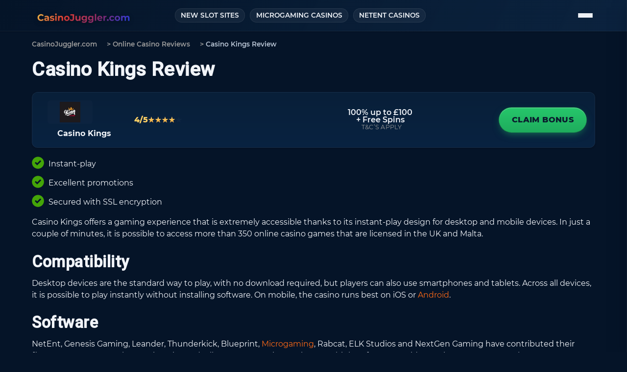

--- FILE ---
content_type: text/html; charset=utf-8
request_url: https://www.casinojuggler.com/casino-kings/
body_size: 8431
content:
<!DOCTYPE html>
<html lang="en-GB" prefix="og: http://ogp.me/ns#">

<head>
    <meta charset="utf-8">
    <meta http-equiv="X-UA-Compatible" content="IE=edge,chrome=1">
    <meta name="viewport" content="width=device-width, initial-scale=1.0">
    <script type="application/ld+json">
           {
     "@context": "https://schema.org",
     "@type": "Organization",
     "name": "Casino Juggler",
      "url": "https://www.casinojuggler.com",
     "logo": "https://www.casinojuggler.com/images/CasinoJuggler-com.png"
    }
    </script>
    <link rel="canonical" href="https://www.casinojuggler.com/casino-kings/">
<link rel="dns-prefetch" href="/">
    <link rel="dns-prefetch" href="//fonts.googleapis.com">
    <link rel="dns-prefetch" href="//s.w.org">
    <link rel="stylesheet" href="/wp-content/themes/style.css" type="text/css" media="all">
    <link rel="stylesheet" id="morph-fonts-css" href="//fonts.googleapis.com/css?family=Roboto%3A400%2C500&ver=1.0.0" type="text/css" media="all">
    <script type="text/javascript" src="/wp-includes/js/jquery/jquery.js"></script>
    <script type="text/javascript" src="/wp-includes/js/jquery/jquery-migrate.min.js"></script>
    <script type="text/javascript" src="/wp-content/themes/theNew/js/scripts.js"></script>
    <script type="text/javascript" src="/wp-content/plugins/cookie-notice/js/front.min.js"></script>
    <script type="text/javascript" src="/wp-content/plugins/morph-by-bonfire/js/morph-accordion.js"></script>
    <meta name="msapplication-tap-highlight" content="no">
    <link rel="icon" href="/wp-content/uploads/2014/04/favcon1.png" sizes="32x32">
<title>Best Casino Kings Review | Top Online Casino Analysis</title>
<meta name="description" content="Casino Kings has got you covered w/ their promotions & games! Play casino & live dealer games plus win freebies weekly! Enjoy a 200% first deposit bonus, too!">
    <link rel="stylesheet" href="/css/new_style-2.0.css?v=1">
</head>

<body class="casinos-template-default single single-casinos postid-998 cookies-not-set all-british-casino-review">
    <div class="mobile-secondary-menu">
        <div class="container">
            <div class="row">
                <div class="col-12">
                    <div class="secondary-top-mobile-menu clear">
                        <ul id="menu-secondary" class="menu">
                            <li id="menu-item-1401" class="menu-item menu-item-type-post_type menu-item-object-page menu-item-1401">
                                <a href="/new-slot-sites">New Slot Sites</a>
                            </li>
                            <li id="menu-item-1402" class="menu-item menu-item-type-post_type menu-item-object-page menu-item-1402">
                                <a href="/microgaming-casino">Microgaming Casinos</a>
                            </li>
                            <li id="menu-item-1400" class="menu-item menu-item-type-post_type menu-item-object-page menu-item-1400">
                                <a href="/netent-casino">Netent Casinos</a>
                            </li>
                        </ul>
                    </div>
                    <div class="clear"></div>
                </div>
            </div>
        </div>
    </div>
    <article id="post-998">
        <div class="container">
            <div class="row">
                <div class="col-12">
                    <div class="breadcrumbs" typeof="BreadcrumbList" vocab="https://schema.org/">
                        <span property="itemListElement" typeof="ListItem"><a property="item" typeof="WebPage" href="/" class="home"><span property="name">CasinoJuggler.com</span></a>
                        <meta property="position" content="1"></span> >
                        <span property="itemListElement" typeof="ListItem"><a property="item" typeof="WebPage" href="/reviews" class="casinos-root post post-casinos"><span property="name">Online Casino Reviews</span></a>
                        <meta property="position" content="2"></span> >
                        <span property="itemListElement" typeof="ListItem"><span property="name">Casino Kings Review</span>
                        <meta property="position" content="3"></span>
                    </div>
                </div>
            </div>
            <div class="row">
                <div class="col-12">
                    <h1>Casino Kings Review</h1>
                </div>
            </div>
            <div class="row">
                <div class="col-12"></div>
            </div>
            <div class="row">
                <div class="col-md-12 col-lg-12 col-xl-12 text-content">
                    <div class="casino-review-bonus casino-review-bonus-big">
                        <div class="logo-box">
                            <a href="/go/casino-king/" rel="nofollow" target="_blank">
                                <div class="img-box">
<img src="/images/casino-king-logo.webp" alt="Casino Kings Logo">
                                </div>
<span>Casino Kings</span>
                            </a>
                        </div>
                        <div class="rating-box">
                            <span class="rating-value">4/5</span>
                            <div class="star-rating">
                                <span class="screen-reader-text">4.0 rating</span>
                                <div class="star star-full" aria-hidden="true"></div>
                                <div class="star star-full" aria-hidden="true"></div>
                                <div class="star star-full" aria-hidden="true"></div>
                                <div class="star star-full" aria-hidden="true"></div>
                                <div class="star star-empty" aria-hidden="true"></div>
                            </div>
                        </div>
                        <div class="bonus-box">
                            <span class="bonus-text"><span class="bonus-text"><strong>100% up to £100</strong></span>
                            <span class="bonus-text">+ Free Spins</span> <a href="/go/casino-king/" class="tc_btn" rel="nofollow" target="_blank">T&C’S APPLY</a></span>
                        </div>
                        <div class="button-box">
                            <a href="/go/casino-king/" class="act_btn" rel="nofollow" target="_blank"><span class="hidden-lg-down">Claim bonus</span>
                                <span class="hidden-lg-up">Claim bonus</span></a>
                        </div>
                    </div>
                    <div class="casino-review-bonus casino-review-bonus-small" data-aos="fade-up" data-aos-offset="200" data-aos-delay="50" data-aos-duration="1000" data-aos-easing="ease-in-out">
                        <div class="logo-box">
                            <a href="/go/casino-king/" rel="nofollow" target="_blank">
                                <div class="img-box">
<img src="/images/casino-king-logo.webp" alt="Casino Kings Logo">
                                </div>
<span>Casino Kings</span>
                            </a>
                        </div>
                        <div class="rating-box">
                            <span class="rating-value">4/5</span>
                            <div class="star-rating">
                                <span class="screen-reader-text">4.0 rating</span>
                                <div class="star star-full" aria-hidden="true"></div>
                                <div class="star star-full" aria-hidden="true"></div>
                                <div class="star star-full" aria-hidden="true"></div>
                                <div class="star star-full" aria-hidden="true"></div>
                                <div class="star star-empty" aria-hidden="true"></div>
                            </div>
                        </div>
                        <div class="bonus-box">
                            <span class="bonus-text"><span class="bonus-text"><strong>100% up to £100</strong></span>
                            <span class="bonus-text">+ Free Spins</span> <a href="/go/casino-king/" class="tc_btn" rel="nofollow" target="_blank">T&C’S APPLY</a></span>
                        </div>
                        <div class="button-box">
                            <a href="/go/casino-king/" class="act_btn" rel="nofollow" target="_blank"><span class="hidden-lg-down">Claim bonus</span>
                                <span class="hidden-lg-up">Claim bonus</span></a>
                        </div>
                    </div>
                    <div class="top-img-box hidden-md-up">
<img src="/images/casino-king-logo.webp" alt="Casino Kings Logo">
                    </div>
                    <ul class="casino-pros">
                        <li>
<img src="/wp-content/themes/theNew/images/checked-icon25.svg" alt="checked-icon">
                            <span>Instant-play</span>
</li>
                        <li>
<img src="/wp-content/themes/theNew/images/checked-icon25.svg" alt="checked-icon">
                            <span>Excellent promotions</span>
</li>
                        <li>
<img src="/wp-content/themes/theNew/images/checked-icon25.svg" alt="checked-icon">
                            <span>Secured with SSL encryption</span>
</li>
                    </ul>
                    <span><a href="/go/casino-king/" class="act_btn mb1 hidden-md-up" rel="nofollow" target="_blank">Claim bonus</a></span>
                    <div class="casino-into-text">
                        <span></span>
                        <!--CONTENT 1 START-->
<p></p>
<p></p>
<p>Casino Kings offers a gaming experience that is extremely accessible thanks to its instant-play design for desktop and mobile devices. In just a couple of minutes, it is possible to access more than 350 online casino games that are licensed in the UK and Malta.</p>
<!--CONTENT 1 END-->

                        <!--CONTENT 2 START-->
<h2>Compatibility</h2>
<p>Desktop devices are the standard way to play, with no download required, but players can also use smartphones and tablets. Across all devices, it is possible to play instantly without installing software. On mobile, the casino runs best on iOS or <a href="/android/">Android</a>.</p>
<h2>Software</h2>
<p>NetEnt, Genesis Gaming, Leander, Thunderkick, Blueprint, <a href="/microgaming-mobile/">Microgaming</a>, Rabcat, ELK Studios and NextGen Gaming have contributed their finest content to populate Casino Kings. Ideally, you want casinos to have multiple software providers, as it means access to better games.</p>
<h2>Casino Games</h2>
<p>The video slots are the most compelling reason for joining Casino Kings. After signing up, players can quickly navigate through great titles such as Jack Hammer 2, A Dragon’s Story, Machine Gun Unicorn, When Pigs Fly, Foxin’ Wins Again, Gorilla Go Wild, Castle Builder, Taco Brothers, and Theme Park: Tickets of Fortune.</p>
<p>Casino Kings can also give players recognisable video slots like Bridesmaids, Psycho, Motorhead, Judge Dredd, Game of Thrones, Scarface, Top Cat, and Casper’s Mystery Mirror. For even more winning options, players should try the <a href="/progressive-jackpot-slots/">progressive slots</a>, including Cash Splash, Deck the Halls, Treasure Nile, King Cashalot, and Thunderstruck 2.</p>
<p>The casino games category features a dozen or so blackjack, baccarat, roulette, and poker variants. However, the more impressive experience will be found with the live dealers. These talented croupiers are ready to host blackjack, roulette, and even baccarat.</p>
<h2>Bonuses and Promotions</h2>
<p>Claiming the crown at this casino will give newbies access to a 100% welcome bonus. With a first deposit, players can double their initial stake by up to £200 in credit. To clear the funds, players must complete 50x wagering requirements in the first seven days (please read the terms and conditions for dull details).</p>
<p>Casino Kings is a pretty dependable site for giving you bonuses and promotions. Typically, the schedule will include events like Monday Madness, Game of the Day Free Spins, Cashback Day, Big Cash Weekend Race, Live Dealer Weekend, and Weekly Surprise.</p>
<p>Beyond the usual schedule, players can look to the VIP programme for even more bonuses and perks, including birthday presents and personal account management. In total, players can rise through five VIP levels by earning points from wagering on games.</p>
<h2>Deposit Methods</h2>
<p>Casino Kings has a healthy range of deposit methods. Altogether, players can consider the likes of Neteller, Skrill, Pay by Phone, <a href="/mobile-casinos-paysafecard/">paysafecard</a>, VISA, MasterCard, Maestro, and Trustly. As a means of security, Casino Kings is safeguarded by encryption technology.</p>
<h2>Verdict</h2>
<p>To sum up this Casino Kings review, there is a positive verdict thanks to the wealth of video slots that can be played on mobile devices. In looking for areas of improvement, Casino Kings should consider relaxing the 50x wagering requirements, as these are little on the high side, but this is just a minor suggestion.</p>
<p></p>
<p></p>
<table>
                <colgroup>
                  <col>
                  <col>
                </colgroup>
                <thead>
                  <tr>
                    <th colspan="2">Highlights</th>
                  </tr>
                </thead>
                <tbody>
                  <tr>
                    <th>Casino Software</th>
                    <td>Genesis, Leander, Microgaming, Net|Ent, Nyx, Other, Thunderkick</td>
                  </tr>
                  <tr>
                    <th>Platforms</th>
                    <td>Android OS, Apple iPhone, iPad, PC / Apple Mac</td>
                  </tr>
                  <tr>
                    <th>Mobile Casino Banking</th>
                    <td>Maestro, Mastercard / Visa, Neteller, paysafecard, Phone Bill / SMS, Skrill-Moneybookers, Trustly</td>
                  </tr>
                  <tr>
                    <th>Free-Play Bonus</th>
                    <td>N/A</td>
                  </tr>
                  <tr>
                    <th>First Deposit Bonus</th>
                    <td>100%</td>
                  </tr>
                  <tr>
                    <th>Website</th>
                    <td>
                      <p><a rel="nofollow" title="Casino Kings" href=""></a></p>
                    </td>
                  </tr>
                </tbody>
              </table>


                    </div>
                    <div class="published">
                         <svg width="1792" height="1792" viewbox="0 0 1792 1792" xmlns="http://www.w3.org/2000/svg">
                            <path d="M1639 1056q0 5-1 7-64 268-268 434.5t-478 166.5q-146 0-282.5-55t-243.5-157l-129 129q-19 19-45 19t-45-19-19-45v-448q0-26 19-45t45-19h448q26 0 45 19t19 45-19 45l-137 137q71 66 161 102t187 36q134 0 250-65t186-179q11-17 53-117 8-23 30-23h192q13 0 22.5 9.5t9.5 22.5zm25-800v448q0 26-19 45t-45 19h-448q-26 0-45-19t-19-45 19-45l138-138q-148-137-349-137-134 0-250 65t-186 179q-11 17-53 117-8 23-30 23h-199q-13 0-22.5-9.5t-9.5-22.5v-7q65-268 270-434.5t480-166.5q146 0 284 55.5t245 156.5l130-129q19-19 45-19t45 19 19 45z">
                            </path>
                        </svg> <span id="updated">2025</span>
                    </div>
<br class="clear">
                </div>
            </div>
        </div>
    </article>
    <div class="top-footer">
        <div class="container">
            <div class="row">
                <div class="col-sm-12 col-md">
                    <section class="widget text-4 widget_text">
                        <h3>Featured content</h3>
                        <div class="textwidget">
                            <p><a href="/boku-casinos/">Boku casinos</a><br>
                                <a href="/microgaming-casino">Microgaming Casinos</a><br>
                                <a href="/netent-casino">Netent Casinos</a>
                            </p>
                        </div>
                    </section>
                </div>
                <div class="col-sm-12 col-md">
                    <section class="widget text-9 widget_text">
                        <h3>About Us</h3>
                        <div class="textwidget">
                            <p><a href="/about-us">About Us</a><br>
                                <a href="/contact">Contact</a><br>
                                <a href="/data-protection" rel="nofollow">Data Protection</a><br>
                                <a href="/cookie-policy" rel="nofollow">Cookie Policy</a>
                            </p>
                        </div>
                    </section>
                </div>
                <div class="col-sm-2 col-md">
                    <section class="widget text-2 widget_text">
                        <h3>Independent casino guide</h3>
                        <div class="textwidget">
                            <p>CasinoJuggler.com is an independent website, listing the newest online casino sites
                                available in United Kingdom.</p>
                            <p>Any actions you take further to the information given to you on this website is strictly
                                at your own risk. We strongly recommend checking each linked site for a full list of any
                                offer restrictions which may apply.</p>
                        </div>
                    </section>
                </div>
                <div class="col-sm-12 col-md">
                    <section class="widget text-3 widget_text">
                        <h3>Play Responsibly</h3>
                        <div class="textwidget">
                            <p>At www.casinojuggler.com we support responsible gaming. We want to offer an online
                                gaming experience that is safe and enjoyable for all our players. The majority of
                                players on the internet play to have fun, they know their limits and adhere to
                                them. There is a minority of online players losing control. Please
                                visit <a href="http://www.gamcare.org.uk/" rel="nofollow" data-slimstat="5"><strong>GameCare </strong></a>to learn more about responsible
                                gambling.</p>
                        </div>
                    </section>
                </div>
                <div class="col-12">

                    <div class="clearfix"></div>
                    <div class="clearfix"></div>
                </div>
            </div>
        </div>
    </div>
    <footer class="main-footer">
        <div class="container">
            <div class="row">
                <div class="col-12">
<span>© 2025 www.casinojuggler.com. All rights reserved.</span><br>
                    <img class="fr_warn" src="/wp-content/themes/theNew/images/18plus.png" alt="18+"> <img class="fr_warn" src="/wp-content/themes/theNew/images/secure.png" alt="secure">
                    <img class="fr_warn" src="/wp-content/themes/theNew/images/gambleaware.png" alt="secure"> <img class="fr_warn" src="/wp-content/themes/theNew/images/gamcare.png" alt="secure">
                </div>
            </div>
        </div>
    </footer><a href="javascript:" id="return-to-top" class="casinoback"><i><svg version="1.0" width="19" height="19" viewbox="0 0 1792 1792" xmlns="http://www.w3.org/2000/svg">
  <path d="M1683 1331l-166 165q-19 19-45 19t-45-19l-531-531-531 531q-19 19-45 19t-45-19l-166-165q-19-19-19-45.5t19-45.5l742-741q19-19 45-19t45 19l742 741q19 19 19 45.5t-19 45.5z" fill="#fff"></path></svg></i></a>
    <script>
        jQuery(window).scroll(function() {
    if (jQuery(this).scrollTop() >= 50) {        // If page is scrolled more than 50px
      jQuery('#return-to-top').fadeIn(200);    // Fade in the arrow
    } else {
      jQuery('#return-to-top').fadeOut(200);   // Else fade out the arrow
    }
  });
  jQuery('#return-to-top').click(function() {      // When arrow is clicked
  jQuery('body,html').animate({
        scrollTop : 0                       // Scroll to top of body
    }, 500);
  });
    </script>
    <script>
        (function($){
    $('.toggle').click(function(e) {
        e.preventDefault();

    var $this = $(this);

    if ($this.next().hasClass('show')) {
        $this.next().removeClass('show');
        $this.next().slideUp(350);
    } else {
        $this.parent().parent().find('li .inner').removeClass('show');
        $this.parent().parent().find('li .inner').slideUp(350);
        $this.next().toggleClass('show');
        $this.next().slideToggle(350);
    }
   
  });

  jQuery( document ).ready(function() {
  jQuery('.taptap-search-button').trigger('click');
  });

  $('a[href*="#"]')
  // Remove links that don't actually link to anything
  .not('[href="#"]')
  .not('[href="#0"]')
  .click(function(event) {
    // On-page links
    if (
      location.pathname.replace(/^\//, '') == this.pathname.replace(/^\//, '') 
      && 
      location.hostname == this.hostname
    ) {
      // Figure out element to scroll to
      var target = $(this.hash);
      target = target.length ? target : $('[name=' + this.hash.slice(1) + ']');
      // Does a scroll target exist?
      if (target.length) {
        // Only prevent default if animation is actually gonna happen
        event.preventDefault();
        $('html, body').animate({
          scrollTop: target.offset().top
        }, 1000, function() {
          // Callback after animation
          // Must change focus!
          var $target = $(target);
          $target.focus();
          if ($target.is(":focus")) { // Checking if the target was focused
            return false;
          } else {
            $target.attr('tabindex','-1'); // Adding tabindex for elements not focusable
            $target.focus(); // Set focus again
          };
        });
      }
    }
  });
  }(jQuery))
    </script>
    <script type="text/javascript" src="/wp-content/themes/theNew/slick/slick.min.js"></script>
    <script type="text/javascript">
        (function($){
    $(document).ready(function(){
      $('.payments-carousel').slick({
        
       // dots: true,
        infinite: false,
        speed: 300,
        slidesToShow: 1,
        centerMode: false,
        variableWidth: true
      });

      $('.software-carousel').slick({
        
        // dots: true,
         infinite: false,
         speed: 300,
         slidesToShow: 1,
         centerMode: false,
         variableWidth: true
       });
    });
    
  }(jQuery))
    </script>
    <script src="/wp-content/themes/theNew/aos/aos.js"></script>
    <script>
        AOS.init();
    </script>
    <div class="morph-header-bar">
        <div class="container relative top-menu-container">
            <a href="/" class="the-logo"><img src="/images/CasinoJuggler-com.png" alt="Logo"></a>
            <div class="secondary-top-menu">
                <ul id="menu-secondary" class="menu">
                    <li class="menu-item menu-item-type-post_type menu-item-object-page menu-item-1401">
                        <a href="/new-slot-sites">New Slot Sites</a>
                    </li>
                    <li class="menu-item menu-item-type-post_type menu-item-object-page menu-item-1402">
                        <a href="/microgaming-casino">Microgaming Casinos</a>
                    </li>
                    <li class="menu-item menu-item-type-post_type menu-item-object-page menu-item-1400">
                        <a href="/netent-casino">Netent Casinos</a>
                    </li>
                </ul>
            </div>
            <div class="morph-main-menu-button-wrapper">
                <div class="morph-main-menu-button">
                    <div class="morph-main-menu-button-middle"></div>
                </div>
            </div>
        </div>
    </div>
    <div class="morph-main-wrapper morph-main-wrapper-right">
        <div class="morph-main-wrapper-inner">
            <div class="morph-main">
                <div class="morph-heading-wrapper">
                    <div class="morph-heading-inner">
                        <div class="morph-heading-text"></div>
                        <div class="morph-subheading-text"></div>
                        <div class="morph-search-button morph-search-button-right">
                            <div class="taptap-search-button"></div>
                        </div>
                        <div class="morph-search-close-wrapper morph-search-close-wrapper-right">
                            <div class="morph-search-close-button"></div>
                        </div>
                        <div class="morph-search-wrapper morph-search-wrapper-right">
                            <form method="get" id="searchform" action="https://www.casinojuggler.com/" name="searchform">
                                <input type="text" name="s" id="s">
                            </form>
                        </div>
                    </div>
                </div>
                <div class="morph-heading-overlay"></div>
                <div class="morph-heading-image"></div>
                <div class="morph-menu-wrapper">
                    <div class="morph-by-bonfire">
                    <!--MAIN MENU START-->
<ul id="menu-primary" class="menu">
    <li id="menu-item-243" class="menu-item menu-item-type-post_type menu-item-object-page menu-item-home menu-item-has-children">
        <a href="/">New Casinos</a>
        <ul class="sub-menu">
            <li class="menu-item"><a href="/live-casino">Live Casinos</a></li>
            <li class="menu-item"><a href="/mobile-casino">Mobile Casinos</a></li>
            <li class="menu-item"><a href="/netent-casino">NetEnt Casinos</a></li>
            <li class="menu-item"><a href="/microgaming-casino">Microgaming Casinos</a></li>
            <li class="menu-item"><a href="/safe-online-casinos">Safe Casinos</a></li>
            <li class="menu-item"><a href="/high-payout-online-casinos/">Highest Payout Casinos</a></li>
            <li class="menu-item"><a href="/high-payout-online-casinos/">Highest Payout Casinos</a></li>
            <li class="menu-item"><a href="/high-payout-online-casinos/">Highest Payout Casinos</a></li>
            <li class="menu-item"><a href="/new-bingo-sites">Bingo Sites</a></li>
            <li class="menu-item"><a href="/fast-payout-casinos/">Fast Payout Casinos</a></li>
            <li class="menu-item"><a href="/online-casino-easy-withdrawal/">Easy Withdrawal Casinos</a></li>
            <li class="menu-item"><a href="/virtual-reality-casinos/">Virtual Reality Casinos</a></li>
            <li class="menu-item"><a href="/high-roller-casino/">High Roller Casino</a></li>
            <li class="menu-item"><a href="/live-casinos-online/">Live Casinos Online</a></li>
            <li class="menu-item"><a href="/new-mobile-casinos/">New Mobile Casinos</a></li>
            <li class="menu-item"><a href="/no-deposit-mobile-casinos/">No Deposit Mobile Casinos</a></li>
            <li class="menu-item"><a href="/real-money-mobile-casino/">Real Money Mobile Casino</a></li>
        </ul>
        </li>
        <li id="menu-item-227" class="menu-item menu-item-type-post_type menu-item-object-page menu-item-has-children">
            <a href="/reviews">Reviews</a>
            <ul class="sub-menu">
            <li class="menu-item"><a href="/21-prive-casino/">21 Prive Casino</a></li>
            <li class="menu-item"><a href="/666-casino/">666 Casino</a></li>
            <li class="menu-item"><a href="/777-casino/">777 Casino</a></li>
            <li class="menu-item"><a href="/energy-casino/">Energy Casino</a></li>
            <li class="menu-item"><a href="/gala-casino/">Gala Casino</a></li>
            <li class="menu-item"><a href="/hippodrome-online-casino/">Hippodrome Casino</a></li>
            <li class="menu-item"><a href="/mr-green-review/">Mr Green</a></li>
            <li class="menu-item"><a href="/rizk-casino/">Rizk Casino</a></li>
            <li class="menu-item"><a href="/royal-panda-casino/">Royal Panda</a></li>
            <li class="menu-item"><a href="/32-red-mobile-casino/">32Red Mobile Casino</a></li>
            <li class="menu-item"><a href="/888-mobile/">888 Mobile</a></li>
            <li class="menu-item"><a href="/betfred-mobile-casino/">Betfred Mobile Casino</a></li>
            <li class="menu-item"><a href="/mansion-mobile-casino/">Mansion Mobile Casino</a></li>
            <li class="menu-item"><a href="/bet-victor/">Bet Victor</a></li>
            <li class="menu-item"><a href="/bet365-casino/">Bet365 Casino</a></li>
            <li class="menu-item"><a href="/betfair-casino/">Betfair Casino</a></li>
        </ul>
    </li>
    <li id="menu-item-227" class="menu-item menu-item-type-post_type menu-item-object-page menu-item-has-children">
        <a href="/casino-bonus">Casino Bonus</a>
        <ul class="sub-menu">
            <li class="menu-item"><a href="/casino-bonus/extra-spins">Extra Spins</a></li>
            <li class="menu-item"><a href="/casino-bonus/no-deposit">No Deposit Bonus</a></li>
            <li class="menu-item"><a href="/casino-bonus/codes">Bonus Codes</a></li>
            <li class="menu-item"><a href="/mobile-casino-bonuses/">Mobile Casino Bonuses</a></li>
            <li class="menu-item"><a href="/free-mobile-casino-bonus/">Free Mobile Casino Bonus</a></li>
            <li class="menu-item"><a href="/free-spins/">Free Spins</a></li>
            <li class="menu-item"><a href="/high-deposit-bonuses-on-mobile-casinos/">High Deposit Bonuses</a></li>
            <li class="menu-item"><a href="/poker-no-deposit-bonus/">Poker No Deposit Bonus</a></li>
            <li class="menu-item"><a href="/slot-races/">Slot Races</a></li>
        </ul>
    </li>
    <li id="menu-item-241" class="menu-item menu-item-type-post_type menu-item-object-page">
        <a href="/new-slot-sites">Slot Sites</a>
        <ul class="sub-menu">
            <li class="menu-item"><a href="/mobile-slots/">Mobile Slots</a></li>
            <li class="menu-item"><a href="/new-slots/">New Slots</a></li>
            <li class="menu-item"><a href="/progressive-jackpot-slots/">Progressive Jackpot Slots</a></li>
        </ul>
    </li>
    <li id="menu-item-242" class="menu-item menu-item-type-post_type menu-item-object-page">
        <a href="/new-betting-sites">Betting Sites</a>
        <ul class="sub-menu">
            <li class="menu-item"><a href="/online-sports-betting/">Online Sports Betting</a></li>
            <li class="menu-item"><a href="/beginners-guide-to-football-betting/">Football Betting Guide</a></li>
            <li class="menu-item"><a href="/beginners-guide-to-horse-race-betting/">Horse Race Betting Guide</a></li>
            <li class="menu-item"><a href="/betting-on-tennis/">Betting on Tennis</a></li>
        </ul>
    </li>
    <li id="menu-item-1141" class="menu-item menu-item-type-post_type menu-item-object-page menu-item-has-children">
        <a href="/banking">Payment Options</a>
        <ul class="sub-menu">
            <li class="menu-item"><a href="/mobile-casinos-with-paypal/">PayPal Casinos</a></li>
            <li class="menu-item"><a href="/casino-mobile-phone-payments/">Pay By Phone Casinos</a></li>
            <li class="menu-item">Payforit Casinos</li>
            <li class="menu-item"><a href="/boku-casinos/">Boku Casinos</a></li>
            <li class="menu-item"><a href="/boku-casinos/">More Boku Casinos</a></li>
            <li class="menu-item"><a href="/mobile-casino-banking-methods/">Mobile Casino Banking Methods</a></li>
            <li class="menu-item"><a href="/casino-mobile-phone-payments/">Mobile Phone Payments</a></li>
            <li class="menu-item"><a href="/bitcoin-casinos-on-mobile/">Bitcoin Casinos on Mobile</a></li>
            <li class="menu-item"><a href="/cryptocurrency-casinos/">Cryptocurrency Casinos</a></li>
            <li class="menu-item"><a href="/mobile-casinos-with-paypal/">Mobile Casinos with PayPal</a></li>
            <li class="menu-item"><a href="/mobile-casinos-with-skrill/">Mobile Casinos with Skrill</a></li>
            <li class="menu-item"><a href="/neteller-mobile-casinos/">Neteller Mobile Casinos</a></li>
        </ul>
    </li>
    <li id="menu-item-1257" class="menu-item menu-item-type-post_type menu-item-object-page current_page_parent">
        <a href="/news">News</a>
    </li>
    <li id="menu-item-244" class="menu-item menu-item-type-post_type menu-item-object-page menu-item-has-children">
        <a href="#">Devices</a>
        <ul class="sub-menu">
            <li class="menu-item"><a href="/iphone/">iPhone</a></li>
            <li class="menu-item"><a href="/ipad/">iPad</a></li>
            <li class="menu-item"><a href="/android/">Android</a></li>
            <li class="menu-item"><a href="/windows-phone/">Windows Phone</a></li>
        </ul>
    </li>
    <li id="menu-item-245" class="menu-item menu-item-type-post_type menu-item-object-page menu-item-has-children">
        <a href="#">Online Games</a>
        <ul class="sub-menu">
            <li class="menu-item"><a href="/mobile-slots/">Mobile Slots</a></li>
            <li class="menu-item"><a href="/blackjack-for-mobile/">Blackjack for Mobile</a></li>
            <li class="menu-item"><a href="/online-poker/">Online Poker</a></li>
            <li class="menu-item"><a href="/roulette-for-mobile/">Roulette for Mobile</a></li>
            <li class="menu-item"><a href="/mobile-baccarat/">Mobile Baccarat</a></li>
            <li class="menu-item"><a href="/keno-mobile/">Keno Mobile</a></li>
            <li class="menu-item"><a href="/pai-gow-poker/">Pai Gow Poker</a></li>
            <li class="menu-item"><a href="/video-poker-mobile/">Video Poker Mobile</a></li>
            <li class="menu-item"><a href="/new-betting-sites/">New Betting Sites</a></li>
        </ul>
    </li>
</ul>
<!--MAIN MENU END-->

                    </div>
                    <div class="morph-widgets-wrapper"></div>
                </div>
            </div>
        </div>
    </div>
    <div class="morph-main-background morph-main-background-right"></div>
    <div class="morph-background-overlay"></div>
    <script>
        // BEGIN RETINA IMAGE SUPPORT
        jQuery(document).ready(function(){
        'use strict';
            retinajs( jQuery('.morph-logo-image img') );
        });
        // END RETINA IMAGE SUPPORT
    </script>
    <script type="text/javascript">
        jQuery(document).on('ready', function() {
        jQuery('.placeholder-for-hentry').addClass('hentry');
        jQuery('.placeholder-for-hentry').removeClass('placeholder-for-hentry');
  });
    </script>

    <script type="text/javascript" src="/wp-content/plugins/morph-by-bonfire/js/morph.js"></script>
    <script type="text/javascript" src="/wp-content/plugins/morph-by-bonfire/js/search.js"></script>
    <script type="text/javascript" src="/wp-content/plugins/morph-by-bonfire/js/retina.min.js"></script>
    <script type="text/javascript" src="/wp-content/plugins/morph-by-bonfire/js/jquery.scrollbar.min.js"></script>
    <script type="text/javascript" src="/wp-content/plugins/table-of-contents-plus/front.min.js"></script>
    <script type="text/javascript" src="/wp-content/plugins/wp-show-more/wpsm-script.js"></script>
    <script type="text/javascript" src="/wp-includes/js/wp-embed.min.js"></script>
    <div id="cookie-notice" role="banner" class="cn-top bootstrap" style="color: #fff; background-color: #1e73be;">
        <div class="cookie-notice-container">
            <span id="cn-notice-text">We use cookies to ensure that we give you the best experience on our website. If you continue to use this site we will assume that you are happy with it.</span><a href="#" id="cn-accept-cookie" data-cookie-set="accept" class="cn-set-cookie cn-button bootstrap button">Ok</a><a href="/cookie-policy" target="_blank" id="cn-more-info" class="cn-more-info cn-button bootstrap button">Read more</a>
        </div>
    </div>
<script defer src="https://static.cloudflareinsights.com/beacon.min.js/vcd15cbe7772f49c399c6a5babf22c1241717689176015" integrity="sha512-ZpsOmlRQV6y907TI0dKBHq9Md29nnaEIPlkf84rnaERnq6zvWvPUqr2ft8M1aS28oN72PdrCzSjY4U6VaAw1EQ==" data-cf-beacon='{"version":"2024.11.0","token":"257b4de437f9441b8706cf55070908c6","r":1,"server_timing":{"name":{"cfCacheStatus":true,"cfEdge":true,"cfExtPri":true,"cfL4":true,"cfOrigin":true,"cfSpeedBrain":true},"location_startswith":null}}' crossorigin="anonymous"></script>
</body>

</html>


--- FILE ---
content_type: text/css;charset=UTF-8
request_url: https://www.casinojuggler.com/wp-content/themes/style.css
body_size: 25091
content:
.submenu-toggle{display:inline-block;width:10px;height:10px;border-right:2px solid #333;border-bottom:2px solid #333;transform:rotate(45deg);margin-left:10px;margin-top:-2px;cursor:pointer;transition:transform 0.3s ease;position:absolute;right:15px;top:50%;transform:translateY(-50%) rotate(45deg)}.menu-item{position:relative}.submenu-toggle.open{transform:translateY(-50%) rotate(-135deg)}.sub-menu{display:none;padding-left:15px;margin-top:10px}
       img.wp-smiley,img.emoji{display:inline!important;border:0!important;box-shadow:none!important;height:1em!important;width:1em!important;margin:0 .07em!important;vertical-align:-.1em!important;background:none!important;padding:0!important}#cookie-notice.cn-bottom .cn-revoke-cookie,.cn-bottom{bottom:0}#cookie-notice.cn-top .cn-revoke-cookie,.cn-top{top:0}#cookie-notice{display:none;position:fixed;min-width:100%;height:auto;z-index:100000;font-size:13px;line-height:20px;left:0;text-align:center}.cn-button.bootstrap,.cn-button.wp-default{font-family:sans-serif;display:inline-block;font-style:normal;cursor:pointer;border-style:solid;border-width:1px;font-size:12px;text-decoration:none;outline:0}.cookie-notice-container{padding:10px;text-align:center}.cn-button.bootstrap,.cn-button.bootstrap:hover,.cn-button.wp-default,.cn-button.wp-default:hover{box-shadow:none;text-decoration:none}#cookie-notice .cn-button{margin-left:10px}.cn-button.wp-default{line-height:18px;padding:2px 12px;background:linear-gradient(to bottom,#FEFEFE,#F4F4F4) #F3F3F3;border-color:#BBB;color:#333;text-shadow:0 1px 0 #FFF;-moz-box-sizing:border-box;border-radius:3px;white-space:nowrap}.cn-button.wp-default:hover{background:linear-gradient(to bottom,#FFF,#F3F3F3) #F3F3F3;border-color:#999;color:#222}.cn-button.bootstrap{margin-right:.3em;margin-bottom:0;line-height:20px;text-align:center;vertical-align:middle;color:#fff;text-shadow:0 -1px 0 rgba(0,0,0,.25);background-color:#006dcc;background-image:-moz-linear-gradient(top,#08c,#04c);background-image:-webkit-gradient(linear,0 0,0 100%,from(#08c),to(#04c));background-image:-webkit-linear-gradient(top,#08c,#04c);background-image:-o-linear-gradient(top,#08c,#04c);background-image:linear-gradient(to bottom,#08c,#04c);background-repeat:repeat-x;border-color:#04c #04c #002a80;border-color:rgba(0,0,0,.1) rgba(0,0,0,.1) rgba(0,0,0,.25);box-shadow:0 1px 0 rgba(255,255,255,.2) inset,0 1px 2px rgba(0,0,0,.05);filter:progid:DXImageTransform.Microsoft.gradient(startColorstr='#ff0088cc',endColorstr='#ff0044cc',GradientType=0);filter:progid:DXImageTransform.Microsoft.gradient(enabled=false);padding:2px 10px;-webkit-border-radius:3px;-moz-border-radius:3px;border-radius:3px}.cn-button.bootstrap:hover{color:#fff;background-color:#04c;background-position:0 -15px;-webkit-transition:background-position .1s linear;-moz-transition:background-position .1s linear;-o-transition:background-position .1s linear;transition:background-position .1s linear}#cookie-notice .cn-revoke-cookie.cn-button{position:relative;visibility:visible;display:none;left:0;right:0;margin:0}.morph-logo-wrapper{position:fixed;display:table;top:0;right:0;height:54px;padding:0 15px}.morph-logo-wrapper-right{left:0;right:auto}.morph-logo-image{display:table-cell;vertical-align:middle}.morph-logo-image img{max-height:34px;width:auto;display:table-cell;vertical-align:middle}.morph-logo{display:table-cell;vertical-align:middle}.morph-logo a{font-family:"Roboto";font-weight:500;font-size:14px;text-decoration:none;letter-spacing:0;color:#fff;margin:0;padding:0;-webkit-transition:all .25s ease;-moz-transition:all .25s ease;transition:all .25s ease}.morph-logo a:hover{text-decoration:none;color:#fff}.morph-header-bar{position:fixed;top:0;left:0;width:100%;height:54px}.morph-main-menu-button-wrapper{position:absolute;top:3px;right:7px;width:31px;height:30px;cursor:pointer;padding:5px;-webkit-tap-highlight-color:rgba(0,0,0,0)}.morph-menu-button-right{left:auto!important;right:7px}.morph-main-menu-button{width:25px;padding:7px 3px}.morph-main-menu-button:after,.morph-main-menu-button:before,.morph-main-menu-button div.morph-main-menu-button-middle:before{content:"";display:block;width:33px;height:4px;margin:0 0 5px 0;border-radius:2px;background-color:#ff6000;-webkit-transition:all .25s ease;-moz-transition:all .25s ease;transition:all .25s ease}.morph-menu-button-three-alt{position:relative;top:4px;left:4px}.morph-menu-button-three-alt:after,.morph-menu-button-three-alt:before,.morph-menu-button-three-alt div.morph-menu-button-three-alt-middle:before{content:"";display:block;height:2px;margin:4px 0;background-color:#ff6000;-webkit-transition:all .25s ease;-moz-transition:all .25s ease;transition:all .25s ease}.morph-menu-button-three-alt:after,.morph-menu-button-three-alt:before{width:13px}.morph-menu-button-three-alt:before{margin-left:auto;margin-right:8px}.morph-menu-button-three-alt div.morph-menu-button-three-alt-middle:before{width:23px}.morph-menu-button-four{position:relative;top:1px;left:4px}.morph-menu-button-four:after,.morph-menu-button-four:before,.morph-menu-button-four div.morph-menu-button-four-middle:before,.morph-menu-button-four div.morph-menu-button-four-middle:after{content:"";display:block;width:22px;height:2px;margin:4px 0;background-color:#ff6000;-webkit-transition:all .25s ease;-moz-transition:all .25s ease;transition:all .25s ease}.morph-menu-active .morph-main-menu-button:after,.morph-menu-active .morph-main-menu-button:before,.morph-menu-active .morph-main-menu-button div.morph-main-menu-button-middle:before,.morph-menu-active .morph-menu-button-three-alt:after,.morph-menu-active .morph-menu-button-three-alt:before,.morph-menu-active .morph-menu-button-three-alt div.morph-menu-button-three-alt-middle:before,.morph-menu-active .morph-menu-button-four:after,.morph-menu-active .morph-menu-button-four:before,.morph-menu-active .morph-menu-button-four div.morph-menu-button-four-middle:before,.morph-menu-active .morph-menu-button-four div.morph-menu-button-four-middle:after{background-color:#fff}.morph-menu-button-label{position:absolute;top:4px;left:40px;font-family:"Roboto",sans serif;font-weight:400;font-size:12px;color:#fff;padding:10px 5px;white-space:nowrap;-webkit-transition:all .25s ease;-moz-transition:all .25s ease;transition:all .25s ease}.morph-menu-button-label-hide{opacity:0;pointer-events:none}.morph-menu-button-label-right{left:-40px}@media(-webkit-min-device-pixel-ratio:2),(min-resolution:192dpi){.morph-menu-button-label{top:3px}}.morph-secondary-menu-button{position:absolute;display:block;bottom:11px;right:10px;width:20px;height:30px;-webkit-tap-highlight-color:rgba(0,0,0,0);-webkit-transition:opacity .2s ease .2s,top 0s ease .2s;-moz-transition:opacity .2s ease .2s,top 0s ease .2s;transition:opacity .2s ease .2s,top 0s ease .2s}.morph-secondary-button{position:absolute;z-index:99;width:13px;height:30px;margin:0;padding:3px 0 0 7px;cursor:pointer}.morph-secondary-button-inner,.morph-secondary-button-inner::before,.morph-secondary-button-inner::after{position:relative;content:"";display:block;width:4px;height:4px;background-color:#fff;border-radius:50%;-webkit-transition:all .25s ease;-moz-transition:all .25s ease;transition:all .25s ease}.morph-secondary-button-inner{top:10px}.morph-secondary-button-inner::before{top:-6px}.morph-secondary-button-inner::after{top:2px}.morph-secondary-menu-button-active .morph-secondary-button-inner,.morph-secondary-menu-button-active .morph-secondary-button-inner::before,.morph-secondary-menu-button-active .morph-secondary-button-inner::after{background-color:#a0a0a0}.morph-menu-wrapper{position:relative;width:270px;top:200px;margin:0;padding:9px 0 15px 0;-webkit-transition:all .5s ease;-moz-transition:all .5s ease;transition:all .5s ease}.morph-by-bonfire{overflow-y:auto}.morph-by-bonfire ul{list-style-type:none;margin:0;padding:0}.morph-by-bonfire ul li{position:relative;width:100%;min-height:43px;list-style-type:none;border:0;margin:0;padding:0;text-align:left;overflow:hidden}.morph-by-bonfire ul li a{font-family:"Roboto",sans serif;font-weight:400;font-size:14px;line-height:18px;color:#696867;margin:0;padding:14px 10px 7px 17px;display:inline-block;text-decoration:none;width:100%;width:calc(100% - 27px);-webkit-transition:all .2s ease;-moz-transition:all .2s ease;transition:all .2s ease}.morph-by-bonfire ul li.menu-item-has-children>a{width:calc(100% - 67px);padding-right:10px}.morph-by-bonfire ul li.border a{padding-bottom:19px;margin-bottom:8px;border-bottom:1px solid #d9d9d9}@media(-webkit-min-device-pixel-ratio:2),(min-resolution:192dpi){.morph-by-bonfire ul li a{margin:0}}.morph-by-bonfire a i{font-size:17px;padding-right:10px;text-align:left;display:inline-block}.morph-by-bonfire ul li a{opacity:0;-webkit-transform:translateX(-30px);-moz-transform:translateX(-30px);transform:translateX(-30px)}.morph-menu-wrapper-active .morph-by-bonfire ul li a{opacity:1;-webkit-transform:translateX(0);-moz-transform:translateX(0);transform:translateX(0)}.morph-menu-wrapper-active .morph-by-bonfire ul li:nth-child(1) a{-webkit-transition:opacity .3s ease .2s,-webkit-transform .5s ease .2s;-moz-transition:opacity .3s ease .2s,-moz-transform .5s ease .2s;transition:opacity .3s ease .2s,transform .5s ease .2s}.morph-menu-wrapper-active .morph-by-bonfire ul li:nth-child(2) a{-webkit-transition:opacity .3s ease .25s,-webkit-transform .5s ease .25s;-moz-transition:opacity .3s ease .25s,-moz-transform .5s ease .25s;transition:opacity .3s ease .25s,transform .5s ease .25s}.morph-menu-wrapper-active .morph-by-bonfire ul li:nth-child(3) a{-webkit-transition:opacity .3s ease .3s,-webkit-transform .5s ease .3s;-moz-transition:opacity .3s ease .3s,-moz-transform .5s ease .3s;transition:opacity .3s ease .3s,transform .5s ease .3s}.morph-menu-wrapper-active .morph-by-bonfire ul li:nth-child(4) a{-webkit-transition:opacity .3s ease .35s,-webkit-transform .5s ease .35s;-moz-transition:opacity .3s ease .35s,-moz-transform .5s ease .35s;transition:opacity .3s ease .35s,transform .5s ease .35s}.morph-menu-wrapper-active .morph-by-bonfire ul li:nth-child(5) a{-webkit-transition:opacity .3s ease .4s,-webkit-transform .5s ease .4s;-moz-transition:opacity .3s ease .4s,-moz-transform .5s ease .4s;transition:opacity .3s ease .4s,transform .5s ease .4s}.morph-menu-wrapper-active .morph-by-bonfire ul li:nth-child(6) a{-webkit-transition:opacity .3s ease .45s,-webkit-transform .5s ease .45s;-moz-transition:opacity .3s ease .45s,-moz-transform .5s ease .45s;transition:opacity .3s ease .45s,transform .5s ease .45s}.morph-menu-wrapper-active .morph-by-bonfire ul li:nth-child(7) a{-webkit-transition:opacity .3s ease .5s,-webkit-transform .5s ease .5s;-moz-transition:opacity .3s ease .5s,-moz-transform .5s ease .5s;transition:opacity .3s ease .5s,transform .5s ease .5s}.morph-menu-wrapper-active .morph-by-bonfire ul li:nth-child(8) a{-webkit-transition:opacity .3s ease .55s,-webkit-transform .5s ease .55s;-moz-transition:opacity .3s ease .55s,-moz-transform .5s ease .55s;transition:opacity .3s ease .55s,transform .5s ease .55s}.morph-menu-wrapper-active .morph-by-bonfire ul li:nth-child(9) a{-webkit-transition:opacity .3s ease .6s,-webkit-transform .5s ease .6s;-moz-transition:opacity .3s ease .6s,-moz-transform .5s ease .6s;transition:opacity .3s ease .6s,transform .5s ease .6s}.morph-menu-wrapper-active .morph-by-bonfire ul li:nth-child(10) a{-webkit-transition:opacity .3s ease .65s,-webkit-transform .5s ease .65s;-moz-transition:opacity .3s ease .65s,-moz-transform .5s ease .65s;transition:opacity .3s ease .65s,transform .5s ease .65s}.morph-menu-wrapper-active .morph-by-bonfire ul li:nth-child(11) a{-webkit-transition:opacity .3s ease .7s,-webkit-transform .5s ease .7s;-moz-transition:opacity .3s ease .7s,-moz-transform .5s ease .7s;transition:opacity .3s ease .7s,transform .5s ease .7s}.morph-menu-wrapper-active .morph-by-bonfire ul li:nth-child(12) a{-webkit-transition:opacity .3s ease .75s,-webkit-transform .5s ease .75s;-moz-transition:opacity .3s ease .75s,-moz-transform .5s ease .75s;transition:opacity .3s ease .75s,transform .5s ease .75s}.morph-menu-wrapper-active .morph-by-bonfire ul li:nth-child(13) a{-webkit-transition:opacity .3s ease .8s,-webkit-transform .5s ease .8s;-moz-transition:opacity .3s ease .8s,-moz-transform .5s ease .8s;transition:opacity .3s ease .8s,transform .5s ease .8s}.morph-menu-wrapper-active .morph-by-bonfire ul li:nth-child(14) a{-webkit-transition:opacity .3s ease .85s,-webkit-transform .5s ease .85s;-moz-transition:opacity .3s ease .85s,-moz-transform .5s ease .85s;transition:opacity .3s ease .85s,transform .5s ease .85s}.morph-menu-wrapper-active .morph-by-bonfire ul li:nth-child(15) a{-webkit-transition:opacity .3s ease .9s,-webkit-transform .5s ease .9s;-moz-transition:opacity .3s ease .9s,-moz-transform .5s ease .9s;transition:opacity .3s ease .9s,transform .5s ease .9s}.morph-menu-wrapper-active .morph-by-bonfire ul li:nth-child(16) a{-webkit-transition:opacity .3s ease .95s,-webkit-transform .5s ease .95s;-moz-transition:opacity .3s ease .95s,-moz-transform .5s ease .95s;transition:opacity .3s ease .95s,transform .5s ease .95s}.morph-menu-wrapper-active .morph-by-bonfire ul li:nth-child(17) a{-webkit-transition:opacity .3s ease 1s,-webkit-transform .5s ease 1s;-moz-transition:opacity .3s ease 1s,-moz-transform .5s ease 1s;transition:opacity .3s ease 1s,transform .5s ease 1s}.morph-menu-wrapper-active .morph-by-bonfire ul li:nth-child(18) a{-webkit-transition:opacity .3s ease 1.05s,-webkit-transform .5s ease 1.05s;-moz-transition:opacity .3s ease 1.05s,-moz-transform .5s ease 1.05s;transition:opacity .3s ease 1.05s,transform .5s ease 1.05s}.morph-menu-wrapper-active .morph-by-bonfire ul li:nth-child(19) a{-webkit-transition:opacity .3s ease 1.1s,-webkit-transform .5s ease 1.1s;-moz-transition:opacity .3s ease 1.1s,-moz-transform .5s ease 1.1s;transition:opacity .3s ease 1.1s,transform .5s ease 1.1s}.morph-menu-wrapper-active .morph-by-bonfire ul li:nth-child(20) a{-webkit-transition:opacity .3s ease 1.15s,-webkit-transform .5s ease 1.15s;-moz-transition:opacity .3s ease 1.15s,-moz-transform .5s ease 1.15s;transition:opacity .3s ease 1.15s,transform .5s ease 1.15s}.morph-menu-wrapper-active .morph-by-bonfire ul li:nth-child(21) a{-webkit-transition:opacity .3s ease 1.2s,-webkit-transform .5s ease 1.2s;-moz-transition:opacity .3s ease 1.2s,-moz-transform .5s ease 1.2s;transition:opacity .3s ease 1.2s,transform .5s ease 1.2s}.morph-menu-wrapper-active .morph-by-bonfire ul li:nth-child(22) a{-webkit-transition:opacity .3s ease 1.25s,-webkit-transform .5s ease 1.25s;-moz-transition:opacity .3s ease 1.25s,-moz-transform .5s ease 1.25s;transition:opacity .3s ease 1.25s,transform .5s ease 1.25s}.morph-menu-wrapper-active .morph-by-bonfire ul li:nth-child(23) a{-webkit-transition:opacity .3s ease 1.3s,-webkit-transform .5s ease 1.3s;-moz-transition:opacity .3s ease 1.3s,-moz-transform .5s ease 1.3s;transition:opacity .3s ease 1.3s,transform .5s ease 1.3s}.morph-menu-wrapper-active .morph-by-bonfire ul li:nth-child(24) a{-webkit-transition:opacity .3s ease 1.35s,-webkit-transform .5s ease 1.35s;-moz-transition:opacity .3s ease 1.35s,-moz-transform .5s ease 1.35s;transition:opacity .3s ease 1.35s,transform .5s ease 1.35s}.morph-menu-wrapper-active .morph-by-bonfire ul li:nth-child(25) a{-webkit-transition:opacity .3s ease 1.4s,-webkit-transform .5s ease 1.4s;-moz-transition:opacity .3s ease 1.4s,-moz-transform .5s ease 1.4s;transition:opacity .3s ease 1.4s,transform .5s ease 1.4s}.morph-menu-item-description{margin-top:4px;margin-bottom:2px;font-size:13px;line-height:16px;color:#a1a19e;padding-right:12px}.morph-by-bonfire .menu{list-style:none;margin:0;padding:0}.morph-by-bonfire ul.sub-menu{list-style:none;margin:0;padding:0;display:none}.morph-by-bonfire .sub-menu a{color:#848482;margin:0}.morph-secondary-menu-wrapper{position:absolute;z-index:9;top:-5px;right:-3px;background-color:#fff;border:1px solid #e2e2e2;margin:0;padding:7px 35px 6px 15px;display:none;-webkit-box-shadow:0 0 2px 0 rgba(0,0,0,.35);-moz-box-shadow:0 0 2px 0 rgba(0,0,0,.35);box-shadow:0 0 2px 0 rgba(0,0,0,.35)}@-webkit-keyframes morph-secondary{0%{-webkit-transform:translateY(-4px)}40%{-webkit-transform:translateY(2px)}100%{-webkit-transform:translateY(0)}}@keyframes morph-secondary{0%{transform:translateY(-4px)}40%{transform:translateY(2px)}100%{transform:translateY(0)}}.morph-secondary-menu-wrapper-active{display:inline;-webkit-animation-name:morph-secondary;animation-name:morph-secondary;-webkit-animation-duration:.25s;animation-duration:.25s;-webkit-animation-timing-function:ease-in-out;animation-timing-function:ease-in-out;-webkit-animation-iteration-count:1;animation-iteration-count:1}.morph-secondary-menu-wrapper:after{position:absolute;width:100%;padding:1px 1px 0 1px;bottom:-2px;content:"";left:-1px;background-color:#bababa;height:1px}.morph-secondary-menu-wrapper a{font-family:"Roboto";font-weight:500;font-size:13px;line-height:30px;color:#7a7e86;text-decoration:none;white-space:nowrap}.morph-secondary-menu-wrapper a:hover{text-decoration:underline}.morph-secondary-menu-wrapper ul,.morph-secondary-menu-wrapper li{list-style-type:none;margin:0;padding:0}.morph-secondary-menu-wrapper a i{font-size:17px;padding-right:10px;text-align:left;display:inline-block}.morph-sub-arrow{position:absolute;cursor:pointer;top:0;right:0;width:40px;height:100%;-webkit-tap-highlight-color:rgba(0,0,0,0)}.morph-sub-arrow-inner{position:relative;display:block;top:10px;right:0;width:40px;height:27px;border-left:1px solid #dededf}.morph-sub-arrow-inner::before,.morph-sub-arrow-inner::after{position:absolute;content:"";display:block;top:13px;width:7px;height:2px;background-color:#adadac;-webkit-transition:all .35s ease;-moz-transition:all .35s ease;transition:all .35s ease}.morph-sub-arrow-inner::before{left:12px;-webkit-transform:rotate(45deg);-moz-transform:rotate(45deg);transform:rotate(45deg)}.morph-sub-arrow-inner::after{left:16px;-webkit-transform:rotate(-45deg);-moz-transform:rotate(-45deg);transform:rotate(-45deg)}.morph-by-bonfire span.morph-submenu-active span::before{-webkit-transform:rotate(-45deg);-moz-transform:rotate(-45deg);transform:rotate(-45deg)}.morph-by-bonfire span.morph-submenu-active span::after{-webkit-transform:rotate(45deg);-moz-transform:rotate(45deg);transform:rotate(45deg)}.morph-search-button{position:absolute;top:5px;right:11px;width:30px;height:40px;cursor:pointer;opacity:1;-webkit-transform:scale(1);-moz-transform:scale(1);transform:scale(1);-webkit-transition:opacity .3s ease,-webkit-transform .3s ease 0s,top 0s ease 0s;-moz-transition:opacity .3s ease,-moz-transform .3s ease 0s,top 0s ease 0s;transition:opacity .3s ease,transform .3s ease 0s,top 0s ease 0s;-webkit-tap-highlight-color:rgba(0,0,0,0)}.morph-search-button-right{left:5px}.morph-search-button-hidden{top:-1000px;opacity:0;-webkit-transform:scale(.5);-moz-transform:scale(.5);transform:scale(.5);-webkit-transition:opacity .3s ease,-webkit-transform .3s ease 0s,top 0s ease .3s;-moz-transition:opacity .3s ease,-moz-transform .3s ease 0s,top 0s ease .3s;transition:opacity .3s ease,transform .3s ease 0s,top 0s ease .3s}.taptap-search-button{position:relative;width:12px;height:12px;top:13px;left:11px;margin:0;padding:0;border:2px solid #fff;border-radius:50%;box-sizing:border-box;-moz-box-sizing:border-box;-webkit-box-sizing:border-box;-webkit-transition:all .25s ease;-moz-transition:all .25s ease;transition:all .25s ease}.taptap-search-button::after{content:"";position:absolute;top:9px;left:7px;width:7px;height:2px;background-color:#fff;margin:0;padding:0;-webkit-transform:rotate(45deg);-moz-transform:rotate(45deg);transform:rotate(45deg);-webkit-transition:all .25s ease;-moz-transition:all .25s ease;transition:all .25s ease}.morph-search-wrapper{position:absolute;top:-1000px;right:10px;width:210px;width:calc(100% - 65px);height:35px;margin:0;padding:0;display:block;opacity:0;overflow:hidden;-webkit-box-sizing:border-box;-moz-box-sizing:border-box;box-sizing:border-box;border-bottom:2px solid rgba(255,255,255,.6);-webkit-transform:scaleX(0);-moz-transform:scaleX(0);transform:scaleX(0);-webkit-transform-origin:top right;-moz-transform-origin:top right;transform-origin:top right;-webkit-transition:opacity .2s ease,-webkit-transform .25s,top 0s ease .25s;-moz-transition:opacity .2s ease,-moz-transform .25s,top 0s ease .25s;transition:opacity .2s ease,transform .25s,top 0s ease .25s}.morph-search-wrapper-right{left:10px;width:175px;width:calc(100% - 65px);padding-left:35px;-webkit-transform-origin:top left;-moz-transform-origin:top left;transform-origin:top left}.morph-search-wrapper-active{top:11px!important;opacity:1;-webkit-transform:scaleX(1);-moz-transform:scaleX(1);transform:scaleX(1);-webkit-transition:opacity .2s ease,-webkit-transform .25s,top 0s ease;-moz-transition:opacity .2s ease,-moz-transform .25s,top 0s ease;transition:opacity .2s ease,transform .25s,top 0s ease}.morph-search-wrapper #searchform input{width:180px;height:100%;font-size:23px;font-family:"Roboto";font-weight:400;color:#fff;padding:2px 30px 4px 0;margin:0;letter-spacing:-.1px;border:0;background:none;-webkit-border-radius:0;-moz-border-radius:0;border-radius:0;-webkit-transition:all .15s ease;-moz-transition:all .15s ease;transition:all .15s ease}.morph-search-wrapper #searchform input:focus{outline:0}#searchform input::-webkit-input-placeholder{color:#7f848a!important}#searchform input:-moz-placeholder{color:#7f848a!important}#searchform input::-moz-placeholder{color:#7f848a!important}#searchform input:-ms-input-placeholder{color:#7f848a!important}.morph-search-close-wrapper{position:absolute;z-index:10;top:-1000px;right:10px;width:24px;height:34px;cursor:pointer;display:block;opacity:0;-webkit-transform:scale(.5);-moz-transform:scale(.5);transform:scale(.5);-webkit-transition:opacity .3s ease,-webkit-transform .3s ease,top 0s ease .3s;-moz-transition:opacity .3s ease,-moz-transform .3s ease,top 0s ease .3s;transition:opacity .3s ease,transform .3s ease,top 0s ease .3s;-webkit-tap-highlight-color:rgba(0,0,0,0)}.morph-search-close-wrapper-right{left:12px}.morph-search-close-wrapper-active{top:10px;opacity:1;-webkit-transform:scale(1);-moz-transform:scale(1);transform:scale(1);-webkit-transition:opacity .3s ease,-webkit-transform .3s ease,top 0s;-moz-transition:opacity .3s ease,-moz-transform .3s ease,top 0s;transition:opacity .3s ease,transform .3s ease,top 0s}.morph-search-close-button:before,.morph-search-close-button:after{position:relative;top:8px;left:5px;content:"";display:block;width:14px;height:2px;margin:0;background-color:#fff;-webkit-transition:all .2s ease;-moz-transition:all .2s ease;transition:all .2s ease}.morph-search-close-button:before{-webkit-transform:translateY(6px) rotate(45deg);-moz-transform:translateY(6px) rotate(45deg);transform:translateY(6px) rotate(45deg)}.morph-search-close-button:after{-webkit-transform:translateY(4px) rotate(-45deg);-moz-transform:translateY(4px) rotate(-45deg);transform:translateY(4px) rotate(-45deg)}.morph-main-background{position:fixed;top:0;left:0;width:270px;height:100%;height:100vh;margin:0;padding:0;background-color:#fbfbfb;display:block;-webkit-transition:all .5s ease;-moz-transition:all .5s ease;transition:all .5s ease}.morph-main-background-active::after{content:"";position:fixed;right:-20px;width:20px;height:100%}.morph-main-background-right{left:auto;right:0}.morph-main-background-active{-webkit-transform:translateX(0)!important;-moz-transform:translateX(0)!important;transform:translateX(0)!important;-webkit-box-shadow:0 0 5px 0 rgba(0,0,0,.75);-moz-box-shadow:0 0 5px 0 rgba(0,0,0,.75);box-shadow:0 0 5px 0 rgba(0,0,0,.75)}.morph-main-wrapper{position:fixed;top:0;left:0;width:270px;height:100%;margin:0;padding:0;color:#767676;overflow:hidden!important;-webkit-transition:all .5s ease;-moz-transition:all .5s ease;transition:all .5s ease}.morph-main-wrapper-right{left:auto;right:0}.morph-main-wrapper-active{-webkit-transform:translateX(0)!important;-moz-transform:translateX(0)!important;transform:translateX(0)!important}.morph-main-wrapper-inner{position:relative;width:100%;height:100%;overflow-x:hidden;overflow-y:auto;-webkit-overflow-scrolling:touch}.morph-main img,.morph-main iframe,.morph-main object,.morph-main embed{max-width:100%;height:auto}.morph-background-overlay{position:fixed;top:-1000%;left:0;right:0;width:100%;height:100%;height:100vh;background-color:#000;opacity:0;-webkit-transition:top 0s ease .35s,opacity .35s ease;-moz-transition:top 0s ease .35s,opacity .35s ease;transition:top 0s ease .35s,opacity .35s ease}.morph-background-overlay-active{top:0;opacity:.3;-webkit-transition:top 0s ease 0s,opacity .35s ease;-moz-transition:top 0s ease 0s,opacity .35s ease;transition:top 0s ease 0s,opacity .35s ease}.morph-heading-wrapper,.morph-heading-overlay,.morph-heading-image{position:absolute;width:100%;height:200px;margin:0;padding:0}.morph-heading-wrapper{z-index:9;display:table;border-bottom:3px solid #c6c6c6}.morph-heading-inner{display:table-cell;vertical-align:bottom;padding:0 60px 18px 18px}.morph-heading-text{width:100%;color:#fff;display:block;margin:0 0 8px 0;font-family:"Roboto";font-weight:500;font-size:15px;line-height:15px;color:#fff}.morph-subheading-text{width:100%;color:#fff;display:block;margin:-6px 0 0 0;font-family:"Roboto";font-weight:500;font-size:12px;line-height:13px;color:#d3d3da}.morph-heading-overlay{z-index:8;background-color:#000;opacity:.2}.morph-heading-image{z-index:7;background-size:cover;background-position:top center;background-repeat:repeat}.morph-widgets-wrapper{margin:10px 0 0 0;padding:0 16px;max-width:100%;opacity:0;-webkit-transition:opacity .25s ease 0s;-moz-transition:opacity .25s ease 0s;transition:opacity .25s ease 0s}.morph-main-wrapper-active .morph-widgets-wrapper{opacity:1;-webkit-transition:opacity 1s ease .25s;-moz-transition:opacity 1s ease .25s;transition:opacity 1s ease .25s}.morph-widgets-wrapper .widget{font-family:"Roboto",arial,tahoma,verdana;font-weight:400;font-size:14px;line-height:19px;text-transform:none;color:#939398;letter-spacing:0;width:100%;display:inline-block;vertical-align:top;background:none;margin:0;padding:10px 0 15px 0;word-wrap:break-word;text-align:left}.morph-widgets-wrapper .widget li{list-style:none;width:195px;padding:5px 5px!important;border:0}.morph-widgets-wrapper .widget a{color:#2380c8;text-decoration:none}.morph-widgets-wrapper .widget a:hover{text-decoration:underline}.morph-widgets-wrapper .widgettitle{font-family:"Roboto",arial,tahoma,verdana;font-weight:400;font-size:14px;line-height:17px;text-transform:none;color:#525458;letter-spacing:0;margin:20px 0 3px 5px;padding:0}.morph-widgets-wrapper .widget select{width:100%;max-width:200px}.morph-widgets-wrapper .widget_recent_entries li{padding-top:5;padding-bottom:10px}.morph-widgets-wrapper .textwidget{margin-left:5px}.morph-widgets-wrapper .post-date,.morph-widgets-wrapper .rss-date{font-size:12px;color:#939398;display:block;margin-top:-2px}.morph-widgets-wrapper .widget_archive ul{list-style-type:none}.morph-widgets-wrapper .widget_archive li{display:block}.morph-widgets-wrapper .widget_categories ul{list-style-type:none;padding:0;margin:0}.morph-widgets-wrapper .widget_categories li{display:block}.morph-widgets-wrapper .widget_recent_comments li{padding-top:10px;padding-bottom:10px}.morph-widgets-wrapper .widget_meta ul{list-style-type:none;padding:0;margin:0}.morph-widgets-wrapper .widget_meta li{display:block}.morph-widgets-wrapper #wp-calendar{width:100%}.morph-widgets-wrapper #wp-calendar caption{font-family:"Roboto",arial,tahoma,verdana;font-weight:500;font-size:12px;margin:0}.morph-widgets-wrapper #wp-calendar tr{text-align:center}.morph-widgets-wrapper #wp-calendar .pad{background:none}.morph-widgets-wrapper #wp-calendar th{padding:0;margin:0}.morph-widgets-wrapper #wp-calendar tr td{padding:0;margin:0;background:none}.morph-widgets-wrapper .widget_search{margin:2px 12px 0 0}.morph-widgets-wrapper .widget_search input{font-family:"Roboto",arial,tahoma,verdana;font-weight:500;font-size:14px;color:#939398;width:230px;height:40px;padding:0 0 0 5px;margin:0;border:0;-webkit-appearance:none;-webkit-border-radius:0;border-radius:0;border-bottom:2px solid #b1b1b1;background:none}.morph-widgets-wrapper .widget_search input::-webkit-input-placeholder{color:#717477}.morph-widgets-wrapper .widget_search input:-moz-placeholder{color:#717477}.morph-widgets-wrapper .widget_search input::-moz-placeholder{color:#717477}.morph-widgets-wrapper .widget_search input:-ms-input-placeholder{color:#717477}.morph-widgets-wrapper .tagcloud,.morph-widgets-wrapper .categories{padding:10px 5px}.morph-widgets-wrapper .widget_nav_menu .sub-menu{margin:5px 0 0 5px;padding:0;position:static}.morph-widgets-wrapper .widget_nav_menu .menu li,.morph-widgets-wrapper .widget_nav_menu .menu li.sub{margin:0;padding:0}.morph-widgets-wrapper .widget_nav_menu .menu li a,.morph-widgets-wrapper .widget_nav_menu .menu li.sub a{text-decoration:none;background:none;margin:0;padding:0}.morph-header-bar{z-index:99995}.morph-logo-wrapper{z-index:99996}.morph-background-overlay{z-index:99996}.morph-main-background{z-index:99997}.morph-main-wrapper{z-index:99998}.morph-main-menu-button-wrapper{z-index:99999}.morph-absolute{position:absolute}.wp-toolbar-active{margin-top:32px}@media screen and (max-width:782px){.wp-toolbar-active{margin-top:46px}#wpadminbar{position:fixed!important}}#wpadminbar{z-index:9999999999999999999999999999}.scroll-wrapper{overflow:hidden!important;padding:0!important;position:relative}.scroll-wrapper>.scroll-content{border:0!important;box-sizing:content-box!important;height:auto;left:0;margin:0;max-height:none!important;max-width:none!important;overflow:scroll!important;position:relative!important;top:0;width:auto!important}.scroll-wrapper>.scroll-content::-webkit-scrollbar{height:0;width:0}.scroll-element{display:none}.scroll-element.scroll-x.scroll-scrollx_visible,.scroll-element.scroll-y.scroll-scrolly_visible{display:block}.morph-main-wrapper-inner>.scroll-element,.morph-main-wrapper-inner>.scroll-element div{border:0;margin:0;padding:0;position:absolute;z-index:9999999999}.morph-main-wrapper-inner>.scroll-element div{display:block;height:100%;left:0;top:0;width:100%}.morph-main-wrapper-inner>.scroll-element.scroll-x{bottom:0;height:8px;left:0;width:100%}.morph-main-wrapper-inner>.scroll-element.scroll-y{height:100%;right:2px;top:2px;bottom:30px;width:5px}.morph-main-wrapper-inner>.scroll-element .scroll-element_outer{overflow:hidden}.morph-main-wrapper-inner>.scroll-element .scroll-element_outer,.morph-main-wrapper-inner>.scroll-element .scroll-element_track,.morph-main-wrapper-inner>.scroll-element .scroll-bar{-webkit-border-radius:8px;-moz-border-radius:8px;border-radius:8px}.morph-main-wrapper-inner>.scroll-element .scroll-element_track,.morph-main-wrapper-inner>.scroll-element .scroll-bar{-ms-filter:"alpha(opacity=50)";filter:alpha(opacity=50);opacity:.5}.morph-main-wrapper-inner>.scroll-element .scroll-element_track{background-color:#e7e7e7}.morph-main-wrapper-inner>.scroll-element .scroll-bar{background-color:#c2c2c2}.morph-main-wrapper-inner>.scroll-element:hover .scroll-bar{background-color:#919191}.morph-main-wrapper-inner>.scroll-element.scroll-draggable .scroll-bar{background-color:#919191}.morph-main-wrapper-inner>.scroll-element.scroll-x.scroll-scrolly_visible .scroll-element_track{left:-12px}.morph-main-wrapper-inner>.scroll-element.scroll-y.scroll-scrollx_visible .scroll-element_track{top:-12px}.morph-main-wrapper-inner>.scroll-element.scroll-x.scroll-scrolly_visible .scroll-element_size{left:-12px}.morph-main-wrapper-inner>.scroll-element.scroll-y.scroll-scrollx_visible .scroll-element_size{top:-12px}@font-face{font-family:'FontAwesome';src:url(//www.casinojuggler.com/wp-content/plugins/morph-by-bonfire/fonts/font-awesome/css/../fonts/fontawesome-webfont.eot);src:url(//www.casinojuggler.com/wp-content/plugins/morph-by-bonfire/fonts/font-awesome/css/../fonts/fontawesome-webfont.eot?#iefix&v=4.6.3) format('embedded-opentype'),url(//www.casinojuggler.com/wp-content/plugins/morph-by-bonfire/fonts/font-awesome/css/../fonts/fontawesome-webfont.woff2) format('woff2'),url(//www.casinojuggler.com/wp-content/plugins/morph-by-bonfire/fonts/font-awesome/css/../fonts/fontawesome-webfont.woff) format('woff'),url(//www.casinojuggler.com/wp-content/plugins/morph-by-bonfire/fonts/font-awesome/css/../fonts/fontawesome-webfont.ttf) format('truetype'),url(//www.casinojuggler.com/wp-content/plugins/morph-by-bonfire/fonts/font-awesome/css/../fonts/fontawesome-webfont.svg?v=4.6.3#fontawesomeregular) format('svg');font-weight:400;font-style:normal}.fa{display:inline-block;font:normal normal normal 14px/1 FontAwesome;font-size:inherit;text-rendering:auto;-webkit-font-smoothing:antialiased;-moz-osx-font-smoothing:grayscale}.fa-lg{font-size:1.33333333em;line-height:.75em;vertical-align:-15%}.fa-2x{font-size:2em}.fa-3x{font-size:3em}.fa-4x{font-size:4em}.fa-5x{font-size:5em}.fa-fw{width:1.28571429em;text-align:center}.fa-ul{padding-left:0;margin-left:2.14285714em;list-style-type:none}.fa-ul>li{position:relative}.fa-li{position:absolute;left:-2.14285714em;width:2.14285714em;top:.14285714em;text-align:center}.fa-li.fa-lg{left:-1.85714286em}.fa-border{padding:.2em .25em .15em;border:solid .08em #eee;border-radius:.1em}.fa-pull-left{float:left}.fa-pull-right{float:right}.fa.fa-pull-left{margin-right:.3em}.fa.fa-pull-right{margin-left:.3em}.pull-right{float:right}.pull-left{float:left}.fa.pull-left{margin-right:.3em}.fa.pull-right{margin-left:.3em}.fa-spin{-webkit-animation:fa-spin 2s infinite linear;animation:fa-spin 2s infinite linear}.fa-pulse{-webkit-animation:fa-spin 1s infinite steps(8);animation:fa-spin 1s infinite steps(8)}@-webkit-keyframes fa-spin{0%{-webkit-transform:rotate(0deg);transform:rotate(0deg)}100%{-webkit-transform:rotate(359deg);transform:rotate(359deg)}}@keyframes fa-spin{0%{-webkit-transform:rotate(0deg);transform:rotate(0deg)}100%{-webkit-transform:rotate(359deg);transform:rotate(359deg)}}.fa-rotate-90{-ms-filter:"progid:DXImageTransform.Microsoft.BasicImage(rotation=1)";-webkit-transform:rotate(90deg);-ms-transform:rotate(90deg);transform:rotate(90deg)}.fa-rotate-180{-ms-filter:"progid:DXImageTransform.Microsoft.BasicImage(rotation=2)";-webkit-transform:rotate(180deg);-ms-transform:rotate(180deg);transform:rotate(180deg)}.fa-rotate-270{-ms-filter:"progid:DXImageTransform.Microsoft.BasicImage(rotation=3)";-webkit-transform:rotate(270deg);-ms-transform:rotate(270deg);transform:rotate(270deg)}.fa-flip-horizontal{-ms-filter:"progid:DXImageTransform.Microsoft.BasicImage(rotation=0,mirror=1)";-webkit-transform:scale(-1,1);-ms-transform:scale(-1,1);transform:scale(-1,1)}.fa-flip-vertical{-ms-filter:"progid:DXImageTransform.Microsoft.BasicImage(rotation=2,mirror=1)";-webkit-transform:scale(1,-1);-ms-transform:scale(1,-1);transform:scale(1,-1)}:root .fa-rotate-90,:root .fa-rotate-180,:root .fa-rotate-270,:root .fa-flip-horizontal,:root .fa-flip-vertical{filter:none}.fa-stack{position:relative;display:inline-block;width:2em;height:2em;line-height:2em;vertical-align:middle}.fa-stack-1x,.fa-stack-2x{position:absolute;left:0;width:100%;text-align:center}.fa-stack-1x{line-height:inherit}.fa-stack-2x{font-size:2em}.fa-inverse{color:#fff}.fa-glass:before{content:"\f000"}.fa-music:before{content:"\f001"}.fa-search:before{content:"\f002"}.fa-envelope-o:before{content:"\f003"}.fa-heart:before{content:"\f004"}.fa-star:before{content:"\f005"}.fa-star-o:before{content:"\f006"}.fa-user:before{content:"\f007"}.fa-film:before{content:"\f008"}.fa-th-large:before{content:"\f009"}.fa-th:before{content:"\f00a"}.fa-th-list:before{content:"\f00b"}.fa-check:before{content:"\f00c"}.fa-remove:before,.fa-close:before,.fa-times:before{content:"\f00d"}.fa-search-plus:before{content:"\f00e"}.fa-search-minus:before{content:"\f010"}.fa-power-off:before{content:"\f011"}.fa-signal:before{content:"\f012"}.fa-gear:before,.fa-cog:before{content:"\f013"}.fa-trash-o:before{content:"\f014"}.fa-home:before{content:"\f015"}.fa-file-o:before{content:"\f016"}.fa-clock-o:before{content:"\f017"}.fa-road:before{content:"\f018"}.fa-download:before{content:"\f019"}.fa-arrow-circle-o-down:before{content:"\f01a"}.fa-arrow-circle-o-up:before{content:"\f01b"}.fa-inbox:before{content:"\f01c"}.fa-play-circle-o:before{content:"\f01d"}.fa-rotate-right:before,.fa-repeat:before{content:"\f01e"}.fa-refresh:before{content:"\f021"}.fa-list-alt:before{content:"\f022"}.fa-lock:before{content:"\f023"}.fa-flag:before{content:"\f024"}.fa-headphones:before{content:"\f025"}.fa-volume-off:before{content:"\f026"}.fa-volume-down:before{content:"\f027"}.fa-volume-up:before{content:"\f028"}.fa-qrcode:before{content:"\f029"}.fa-barcode:before{content:"\f02a"}.fa-tag:before{content:"\f02b"}.fa-tags:before{content:"\f02c"}.fa-book:before{content:"\f02d"}.fa-bookmark:before{content:"\f02e"}.fa-print:before{content:"\f02f"}.fa-camera:before{content:"\f030"}.fa-font:before{content:"\f031"}.fa-bold:before{content:"\f032"}.fa-italic:before{content:"\f033"}.fa-text-height:before{content:"\f034"}.fa-text-width:before{content:"\f035"}.fa-align-left:before{content:"\f036"}.fa-align-center:before{content:"\f037"}.fa-align-right:before{content:"\f038"}.fa-align-justify:before{content:"\f039"}.fa-list:before{content:"\f03a"}.fa-dedent:before,.fa-outdent:before{content:"\f03b"}.fa-indent:before{content:"\f03c"}.fa-video-camera:before{content:"\f03d"}.fa-photo:before,.fa-image:before,.fa-picture-o:before{content:"\f03e"}.fa-pencil:before{content:"\f040"}.fa-map-marker:before{content:"\f041"}.fa-adjust:before{content:"\f042"}.fa-tint:before{content:"\f043"}.fa-edit:before,.fa-pencil-square-o:before{content:"\f044"}.fa-share-square-o:before{content:"\f045"}.fa-check-square-o:before{content:"\f046"}.fa-arrows:before{content:"\f047"}.fa-step-backward:before{content:"\f048"}.fa-fast-backward:before{content:"\f049"}.fa-backward:before{content:"\f04a"}.fa-play:before{content:"\f04b"}.fa-pause:before{content:"\f04c"}.fa-stop:before{content:"\f04d"}.fa-forward:before{content:"\f04e"}.fa-fast-forward:before{content:"\f050"}.fa-step-forward:before{content:"\f051"}.fa-eject:before{content:"\f052"}.fa-chevron-left:before{content:"\f053"}.fa-chevron-right:before{content:"\f054"}.fa-plus-circle:before{content:"\f055"}.fa-minus-circle:before{content:"\f056"}.fa-times-circle:before{content:"\f057"}.fa-check-circle:before{content:"\f058"}.fa-question-circle:before{content:"\f059"}.fa-info-circle:before{content:"\f05a"}.fa-crosshairs:before{content:"\f05b"}.fa-times-circle-o:before{content:"\f05c"}.fa-check-circle-o:before{content:"\f05d"}.fa-ban:before{content:"\f05e"}.fa-arrow-left:before{content:"\f060"}.fa-arrow-right:before{content:"\f061"}.fa-arrow-up:before{content:"\f062"}.fa-arrow-down:before{content:"\f063"}.fa-mail-forward:before,.fa-share:before{content:"\f064"}.fa-expand:before{content:"\f065"}.fa-compress:before{content:"\f066"}.fa-plus:before{content:"\f067"}.fa-minus:before{content:"\f068"}.fa-asterisk:before{content:"\f069"}.fa-exclamation-circle:before{content:"\f06a"}.fa-gift:before{content:"\f06b"}.fa-leaf:before{content:"\f06c"}.fa-fire:before{content:"\f06d"}.fa-eye:before{content:"\f06e"}.fa-eye-slash:before{content:"\f070"}.fa-warning:before,.fa-exclamation-triangle:before{content:"\f071"}.fa-plane:before{content:"\f072"}.fa-calendar:before{content:"\f073"}.fa-random:before{content:"\f074"}.fa-comment:before{content:"\f075"}.fa-magnet:before{content:"\f076"}.fa-chevron-up:before{content:"\f077"}.fa-chevron-down:before{content:"\f078"}.fa-retweet:before{content:"\f079"}.fa-shopping-cart:before{content:"\f07a"}.fa-folder:before{content:"\f07b"}.fa-folder-open:before{content:"\f07c"}.fa-arrows-v:before{content:"\f07d"}.fa-arrows-h:before{content:"\f07e"}.fa-bar-chart-o:before,.fa-bar-chart:before{content:"\f080"}.fa-twitter-square:before{content:"\f081"}.fa-facebook-square:before{content:"\f082"}.fa-camera-retro:before{content:"\f083"}.fa-key:before{content:"\f084"}.fa-gears:before,.fa-cogs:before{content:"\f085"}.fa-comments:before{content:"\f086"}.fa-thumbs-o-up:before{content:"\f087"}.fa-thumbs-o-down:before{content:"\f088"}.fa-star-half:before{content:"\f089"}.fa-heart-o:before{content:"\f08a"}.fa-sign-out:before{content:"\f08b"}.fa-linkedin-square:before{content:"\f08c"}.fa-thumb-tack:before{content:"\f08d"}.fa-external-link:before{content:"\f08e"}.fa-sign-in:before{content:"\f090"}.fa-trophy:before{content:"\f091"}.fa-github-square:before{content:"\f092"}.fa-upload:before{content:"\f093"}.fa-lemon-o:before{content:"\f094"}.fa-phone:before{content:"\f095"}.fa-square-o:before{content:"\f096"}.fa-bookmark-o:before{content:"\f097"}.fa-phone-square:before{content:"\f098"}.fa-twitter:before{content:"\f099"}.fa-facebook-f:before,.fa-facebook:before{content:"\f09a"}.fa-github:before{content:"\f09b"}.fa-unlock:before{content:"\f09c"}.fa-credit-card:before{content:"\f09d"}.fa-feed:before,.fa-rss:before{content:"\f09e"}.fa-hdd-o:before{content:"\f0a0"}.fa-bullhorn:before{content:"\f0a1"}.fa-bell:before{content:"\f0f3"}.fa-certificate:before{content:"\f0a3"}.fa-hand-o-right:before{content:"\f0a4"}.fa-hand-o-left:before{content:"\f0a5"}.fa-hand-o-up:before{content:"\f0a6"}.fa-hand-o-down:before{content:"\f0a7"}.fa-arrow-circle-left:before{content:"\f0a8"}.fa-arrow-circle-right:before{content:"\f0a9"}.fa-arrow-circle-up:before{content:"\f0aa"}.fa-arrow-circle-down:before{content:"\f0ab"}.fa-globe:before{content:"\f0ac"}.fa-wrench:before{content:"\f0ad"}.fa-tasks:before{content:"\f0ae"}.fa-filter:before{content:"\f0b0"}.fa-briefcase:before{content:"\f0b1"}.fa-arrows-alt:before{content:"\f0b2"}.fa-group:before,.fa-users:before{content:"\f0c0"}.fa-chain:before,.fa-link:before{content:"\f0c1"}.fa-cloud:before{content:"\f0c2"}.fa-flask:before{content:"\f0c3"}.fa-cut:before,.fa-scissors:before{content:"\f0c4"}.fa-copy:before,.fa-files-o:before{content:"\f0c5"}.fa-paperclip:before{content:"\f0c6"}.fa-save:before,.fa-floppy-o:before{content:"\f0c7"}.fa-square:before{content:"\f0c8"}.fa-navicon:before,.fa-reorder:before,.fa-bars:before{content:"\f0c9"}.fa-list-ul:before{content:"\f0ca"}.fa-list-ol:before{content:"\f0cb"}.fa-strikethrough:before{content:"\f0cc"}.fa-underline:before{content:"\f0cd"}.fa-table:before{content:"\f0ce"}.fa-magic:before{content:"\f0d0"}.fa-truck:before{content:"\f0d1"}.fa-pinterest:before{content:"\f0d2"}.fa-pinterest-square:before{content:"\f0d3"}.fa-google-plus-square:before{content:"\f0d4"}.fa-google-plus:before{content:"\f0d5"}.fa-money:before{content:"\f0d6"}.fa-caret-down:before{content:"\f0d7"}.fa-caret-up:before{content:"\f0d8"}.fa-caret-left:before{content:"\f0d9"}.fa-caret-right:before{content:"\f0da"}.fa-columns:before{content:"\f0db"}.fa-unsorted:before,.fa-sort:before{content:"\f0dc"}.fa-sort-down:before,.fa-sort-desc:before{content:"\f0dd"}.fa-sort-up:before,.fa-sort-asc:before{content:"\f0de"}.fa-envelope:before{content:"\f0e0"}.fa-linkedin:before{content:"\f0e1"}.fa-rotate-left:before,.fa-undo:before{content:"\f0e2"}.fa-legal:before,.fa-gavel:before{content:"\f0e3"}.fa-dashboard:before,.fa-tachometer:before{content:"\f0e4"}.fa-comment-o:before{content:"\f0e5"}.fa-comments-o:before{content:"\f0e6"}.fa-flash:before,.fa-bolt:before{content:"\f0e7"}.fa-sitemap:before{content:"\f0e8"}.fa-umbrella:before{content:"\f0e9"}.fa-paste:before,.fa-clipboard:before{content:"\f0ea"}.fa-lightbulb-o:before{content:"\f0eb"}.fa-exchange:before{content:"\f0ec"}.fa-cloud-download:before{content:"\f0ed"}.fa-cloud-upload:before{content:"\f0ee"}.fa-user-md:before{content:"\f0f0"}.fa-stethoscope:before{content:"\f0f1"}.fa-suitcase:before{content:"\f0f2"}.fa-bell-o:before{content:"\f0a2"}.fa-coffee:before{content:"\f0f4"}.fa-cutlery:before{content:"\f0f5"}.fa-file-text-o:before{content:"\f0f6"}.fa-building-o:before{content:"\f0f7"}.fa-hospital-o:before{content:"\f0f8"}.fa-ambulance:before{content:"\f0f9"}.fa-medkit:before{content:"\f0fa"}.fa-fighter-jet:before{content:"\f0fb"}.fa-beer:before{content:"\f0fc"}.fa-h-square:before{content:"\f0fd"}.fa-plus-square:before{content:"\f0fe"}.fa-angle-double-left:before{content:"\f100"}.fa-angle-double-right:before{content:"\f101"}.fa-angle-double-up:before{content:"\f102"}.fa-angle-double-down:before{content:"\f103"}.fa-angle-left:before{content:"\f104"}.fa-angle-right:before{content:"\f105"}.fa-angle-up:before{content:"\f106"}.fa-angle-down:before{content:"\f107"}.fa-desktop:before{content:"\f108"}.fa-laptop:before{content:"\f109"}.fa-tablet:before{content:"\f10a"}.fa-mobile-phone:before,.fa-mobile:before{content:"\f10b"}.fa-circle-o:before{content:"\f10c"}.fa-quote-left:before{content:"\f10d"}.fa-quote-right:before{content:"\f10e"}.fa-spinner:before{content:"\f110"}.fa-circle:before{content:"\f111"}.fa-mail-reply:before,.fa-reply:before{content:"\f112"}.fa-github-alt:before{content:"\f113"}.fa-folder-o:before{content:"\f114"}.fa-folder-open-o:before{content:"\f115"}.fa-smile-o:before{content:"\f118"}.fa-frown-o:before{content:"\f119"}.fa-meh-o:before{content:"\f11a"}.fa-gamepad:before{content:"\f11b"}.fa-keyboard-o:before{content:"\f11c"}.fa-flag-o:before{content:"\f11d"}.fa-flag-checkered:before{content:"\f11e"}.fa-terminal:before{content:"\f120"}.fa-code:before{content:"\f121"}.fa-mail-reply-all:before,.fa-reply-all:before{content:"\f122"}.fa-star-half-empty:before,.fa-star-half-full:before,.fa-star-half-o:before{content:"\f123"}.fa-location-arrow:before{content:"\f124"}.fa-crop:before{content:"\f125"}.fa-code-fork:before{content:"\f126"}.fa-unlink:before,.fa-chain-broken:before{content:"\f127"}.fa-question:before{content:"\f128"}.fa-info:before{content:"\f129"}.fa-exclamation:before{content:"\f12a"}.fa-superscript:before{content:"\f12b"}.fa-subscript:before{content:"\f12c"}.fa-eraser:before{content:"\f12d"}.fa-puzzle-piece:before{content:"\f12e"}.fa-microphone:before{content:"\f130"}.fa-microphone-slash:before{content:"\f131"}.fa-shield:before{content:"\f132"}.fa-calendar-o:before{content:"\f133"}.fa-fire-extinguisher:before{content:"\f134"}.fa-rocket:before{content:"\f135"}.fa-maxcdn:before{content:"\f136"}.fa-chevron-circle-left:before{content:"\f137"}.fa-chevron-circle-right:before{content:"\f138"}.fa-chevron-circle-up:before{content:"\f139"}.fa-chevron-circle-down:before{content:"\f13a"}.fa-html5:before{content:"\f13b"}.fa-css3:before{content:"\f13c"}.fa-anchor:before{content:"\f13d"}.fa-unlock-alt:before{content:"\f13e"}.fa-bullseye:before{content:"\f140"}.fa-ellipsis-h:before{content:"\f141"}.fa-ellipsis-v:before{content:"\f142"}.fa-rss-square:before{content:"\f143"}.fa-play-circle:before{content:"\f144"}.fa-ticket:before{content:"\f145"}.fa-minus-square:before{content:"\f146"}.fa-minus-square-o:before{content:"\f147"}.fa-level-up:before{content:"\f148"}.fa-level-down:before{content:"\f149"}.fa-check-square:before{content:"\f14a"}.fa-pencil-square:before{content:"\f14b"}.fa-external-link-square:before{content:"\f14c"}.fa-share-square:before{content:"\f14d"}.fa-compass:before{content:"\f14e"}.fa-toggle-down:before,.fa-caret-square-o-down:before{content:"\f150"}.fa-toggle-up:before,.fa-caret-square-o-up:before{content:"\f151"}.fa-toggle-right:before,.fa-caret-square-o-right:before{content:"\f152"}.fa-euro:before,.fa-eur:before{content:"\f153"}.fa-gbp:before{content:"\f154"}.fa-dollar:before,.fa-usd:before{content:"\f155"}.fa-rupee:before,.fa-inr:before{content:"\f156"}.fa-cny:before,.fa-rmb:before,.fa-yen:before,.fa-jpy:before{content:"\f157"}.fa-ruble:before,.fa-rouble:before,.fa-rub:before{content:"\f158"}.fa-won:before,.fa-krw:before{content:"\f159"}.fa-bitcoin:before,.fa-btc:before{content:"\f15a"}.fa-file:before{content:"\f15b"}.fa-file-text:before{content:"\f15c"}.fa-sort-alpha-asc:before{content:"\f15d"}.fa-sort-alpha-desc:before{content:"\f15e"}.fa-sort-amount-asc:before{content:"\f160"}.fa-sort-amount-desc:before{content:"\f161"}.fa-sort-numeric-asc:before{content:"\f162"}.fa-sort-numeric-desc:before{content:"\f163"}.fa-thumbs-up:before{content:"\f164"}.fa-thumbs-down:before{content:"\f165"}.fa-youtube-square:before{content:"\f166"}.fa-youtube:before{content:"\f167"}.fa-xing:before{content:"\f168"}.fa-xing-square:before{content:"\f169"}.fa-youtube-play:before{content:"\f16a"}.fa-dropbox:before{content:"\f16b"}.fa-stack-overflow:before{content:"\f16c"}.fa-instagram:before{content:"\f16d"}.fa-flickr:before{content:"\f16e"}.fa-adn:before{content:"\f170"}.fa-bitbucket:before{content:"\f171"}.fa-bitbucket-square:before{content:"\f172"}.fa-tumblr:before{content:"\f173"}.fa-tumblr-square:before{content:"\f174"}.fa-long-arrow-down:before{content:"\f175"}.fa-long-arrow-up:before{content:"\f176"}.fa-long-arrow-left:before{content:"\f177"}.fa-long-arrow-right:before{content:"\f178"}.fa-apple:before{content:"\f179"}.fa-windows:before{content:"\f17a"}.fa-android:before{content:"\f17b"}.fa-linux:before{content:"\f17c"}.fa-dribbble:before{content:"\f17d"}.fa-skype:before{content:"\f17e"}.fa-foursquare:before{content:"\f180"}.fa-trello:before{content:"\f181"}.fa-female:before{content:"\f182"}.fa-male:before{content:"\f183"}.fa-gittip:before,.fa-gratipay:before{content:"\f184"}.fa-sun-o:before{content:"\f185"}.fa-moon-o:before{content:"\f186"}.fa-archive:before{content:"\f187"}.fa-bug:before{content:"\f188"}.fa-vk:before{content:"\f189"}.fa-weibo:before{content:"\f18a"}.fa-renren:before{content:"\f18b"}.fa-pagelines:before{content:"\f18c"}.fa-stack-exchange:before{content:"\f18d"}.fa-arrow-circle-o-right:before{content:"\f18e"}.fa-arrow-circle-o-left:before{content:"\f190"}.fa-toggle-left:before,.fa-caret-square-o-left:before{content:"\f191"}.fa-dot-circle-o:before{content:"\f192"}.fa-wheelchair:before{content:"\f193"}.fa-vimeo-square:before{content:"\f194"}.fa-turkish-lira:before,.fa-try:before{content:"\f195"}.fa-plus-square-o:before{content:"\f196"}.fa-space-shuttle:before{content:"\f197"}.fa-slack:before{content:"\f198"}.fa-envelope-square:before{content:"\f199"}.fa-wordpress:before{content:"\f19a"}.fa-openid:before{content:"\f19b"}.fa-institution:before,.fa-bank:before,.fa-university:before{content:"\f19c"}.fa-mortar-board:before,.fa-graduation-cap:before{content:"\f19d"}.fa-yahoo:before{content:"\f19e"}.fa-google:before{content:"\f1a0"}.fa-reddit:before{content:"\f1a1"}.fa-reddit-square:before{content:"\f1a2"}.fa-stumbleupon-circle:before{content:"\f1a3"}.fa-stumbleupon:before{content:"\f1a4"}.fa-delicious:before{content:"\f1a5"}.fa-digg:before{content:"\f1a6"}.fa-pied-piper-pp:before{content:"\f1a7"}.fa-pied-piper-alt:before{content:"\f1a8"}.fa-drupal:before{content:"\f1a9"}.fa-joomla:before{content:"\f1aa"}.fa-language:before{content:"\f1ab"}.fa-fax:before{content:"\f1ac"}.fa-building:before{content:"\f1ad"}.fa-child:before{content:"\f1ae"}.fa-paw:before{content:"\f1b0"}.fa-spoon:before{content:"\f1b1"}.fa-cube:before{content:"\f1b2"}.fa-cubes:before{content:"\f1b3"}.fa-behance:before{content:"\f1b4"}.fa-behance-square:before{content:"\f1b5"}.fa-steam:before{content:"\f1b6"}.fa-steam-square:before{content:"\f1b7"}.fa-recycle:before{content:"\f1b8"}.fa-automobile:before,.fa-car:before{content:"\f1b9"}.fa-cab:before,.fa-taxi:before{content:"\f1ba"}.fa-tree:before{content:"\f1bb"}.fa-spotify:before{content:"\f1bc"}.fa-deviantart:before{content:"\f1bd"}.fa-soundcloud:before{content:"\f1be"}.fa-database:before{content:"\f1c0"}.fa-file-pdf-o:before{content:"\f1c1"}.fa-file-word-o:before{content:"\f1c2"}.fa-file-excel-o:before{content:"\f1c3"}.fa-file-powerpoint-o:before{content:"\f1c4"}.fa-file-photo-o:before,.fa-file-picture-o:before,.fa-file-image-o:before{content:"\f1c5"}.fa-file-zip-o:before,.fa-file-archive-o:before{content:"\f1c6"}.fa-file-sound-o:before,.fa-file-audio-o:before{content:"\f1c7"}.fa-file-movie-o:before,.fa-file-video-o:before{content:"\f1c8"}.fa-file-code-o:before{content:"\f1c9"}.fa-vine:before{content:"\f1ca"}.fa-codepen:before{content:"\f1cb"}.fa-jsfiddle:before{content:"\f1cc"}.fa-life-bouy:before,.fa-life-buoy:before,.fa-life-saver:before,.fa-support:before,.fa-life-ring:before{content:"\f1cd"}.fa-circle-o-notch:before{content:"\f1ce"}.fa-ra:before,.fa-resistance:before,.fa-rebel:before{content:"\f1d0"}.fa-ge:before,.fa-empire:before{content:"\f1d1"}.fa-git-square:before{content:"\f1d2"}.fa-git:before{content:"\f1d3"}.fa-y-combinator-square:before,.fa-yc-square:before,.fa-hacker-news:before{content:"\f1d4"}.fa-tencent-weibo:before{content:"\f1d5"}.fa-qq:before{content:"\f1d6"}.fa-wechat:before,.fa-weixin:before{content:"\f1d7"}.fa-send:before,.fa-paper-plane:before{content:"\f1d8"}.fa-send-o:before,.fa-paper-plane-o:before{content:"\f1d9"}.fa-history:before{content:"\f1da"}.fa-circle-thin:before{content:"\f1db"}.fa-header:before{content:"\f1dc"}.fa-paragraph:before{content:"\f1dd"}.fa-sliders:before{content:"\f1de"}.fa-share-alt:before{content:"\f1e0"}.fa-share-alt-square:before{content:"\f1e1"}.fa-bomb:before{content:"\f1e2"}.fa-soccer-ball-o:before,.fa-futbol-o:before{content:"\f1e3"}.fa-tty:before{content:"\f1e4"}.fa-binoculars:before{content:"\f1e5"}.fa-plug:before{content:"\f1e6"}.fa-slideshare:before{content:"\f1e7"}.fa-twitch:before{content:"\f1e8"}.fa-yelp:before{content:"\f1e9"}.fa-newspaper-o:before{content:"\f1ea"}.fa-wifi:before{content:"\f1eb"}.fa-calculator:before{content:"\f1ec"}.fa-paypal:before{content:"\f1ed"}.fa-google-wallet:before{content:"\f1ee"}.fa-cc-visa:before{content:"\f1f0"}.fa-cc-mastercard:before{content:"\f1f1"}.fa-cc-discover:before{content:"\f1f2"}.fa-cc-amex:before{content:"\f1f3"}.fa-cc-paypal:before{content:"\f1f4"}.fa-cc-stripe:before{content:"\f1f5"}.fa-bell-slash:before{content:"\f1f6"}.fa-bell-slash-o:before{content:"\f1f7"}.fa-trash:before{content:"\f1f8"}.fa-copyright:before{content:"\f1f9"}.fa-at:before{content:"\f1fa"}.fa-eyedropper:before{content:"\f1fb"}.fa-paint-brush:before{content:"\f1fc"}.fa-birthday-cake:before{content:"\f1fd"}.fa-area-chart:before{content:"\f1fe"}.fa-pie-chart:before{content:"\f200"}.fa-line-chart:before{content:"\f201"}.fa-lastfm:before{content:"\f202"}.fa-lastfm-square:before{content:"\f203"}.fa-toggle-off:before{content:"\f204"}.fa-toggle-on:before{content:"\f205"}.fa-bicycle:before{content:"\f206"}.fa-bus:before{content:"\f207"}.fa-ioxhost:before{content:"\f208"}.fa-angellist:before{content:"\f209"}.fa-cc:before{content:"\f20a"}.fa-shekel:before,.fa-sheqel:before,.fa-ils:before{content:"\f20b"}.fa-meanpath:before{content:"\f20c"}.fa-buysellads:before{content:"\f20d"}.fa-connectdevelop:before{content:"\f20e"}.fa-dashcube:before{content:"\f210"}.fa-forumbee:before{content:"\f211"}.fa-leanpub:before{content:"\f212"}.fa-sellsy:before{content:"\f213"}.fa-shirtsinbulk:before{content:"\f214"}.fa-simplybuilt:before{content:"\f215"}.fa-skyatlas:before{content:"\f216"}.fa-cart-plus:before{content:"\f217"}.fa-cart-arrow-down:before{content:"\f218"}.fa-diamond:before{content:"\f219"}.fa-ship:before{content:"\f21a"}.fa-user-secret:before{content:"\f21b"}.fa-motorcycle:before{content:"\f21c"}.fa-street-view:before{content:"\f21d"}.fa-heartbeat:before{content:"\f21e"}.fa-venus:before{content:"\f221"}.fa-mars:before{content:"\f222"}.fa-mercury:before{content:"\f223"}.fa-intersex:before,.fa-transgender:before{content:"\f224"}.fa-transgender-alt:before{content:"\f225"}.fa-venus-double:before{content:"\f226"}.fa-mars-double:before{content:"\f227"}.fa-venus-mars:before{content:"\f228"}.fa-mars-stroke:before{content:"\f229"}.fa-mars-stroke-v:before{content:"\f22a"}.fa-mars-stroke-h:before{content:"\f22b"}.fa-neuter:before{content:"\f22c"}.fa-genderless:before{content:"\f22d"}.fa-facebook-official:before{content:"\f230"}.fa-pinterest-p:before{content:"\f231"}.fa-whatsapp:before{content:"\f232"}.fa-server:before{content:"\f233"}.fa-user-plus:before{content:"\f234"}.fa-user-times:before{content:"\f235"}.fa-hotel:before,.fa-bed:before{content:"\f236"}.fa-viacoin:before{content:"\f237"}.fa-train:before{content:"\f238"}.fa-subway:before{content:"\f239"}.fa-medium:before{content:"\f23a"}.fa-yc:before,.fa-y-combinator:before{content:"\f23b"}.fa-optin-monster:before{content:"\f23c"}.fa-opencart:before{content:"\f23d"}.fa-expeditedssl:before{content:"\f23e"}.fa-battery-4:before,.fa-battery-full:before{content:"\f240"}.fa-battery-3:before,.fa-battery-three-quarters:before{content:"\f241"}.fa-battery-2:before,.fa-battery-half:before{content:"\f242"}.fa-battery-1:before,.fa-battery-quarter:before{content:"\f243"}.fa-battery-0:before,.fa-battery-empty:before{content:"\f244"}.fa-mouse-pointer:before{content:"\f245"}.fa-i-cursor:before{content:"\f246"}.fa-object-group:before{content:"\f247"}.fa-object-ungroup:before{content:"\f248"}.fa-sticky-note:before{content:"\f249"}.fa-sticky-note-o:before{content:"\f24a"}.fa-cc-jcb:before{content:"\f24b"}.fa-cc-diners-club:before{content:"\f24c"}.fa-clone:before{content:"\f24d"}.fa-balance-scale:before{content:"\f24e"}.fa-hourglass-o:before{content:"\f250"}.fa-hourglass-1:before,.fa-hourglass-start:before{content:"\f251"}.fa-hourglass-2:before,.fa-hourglass-half:before{content:"\f252"}.fa-hourglass-3:before,.fa-hourglass-end:before{content:"\f253"}.fa-hourglass:before{content:"\f254"}.fa-hand-grab-o:before,.fa-hand-rock-o:before{content:"\f255"}.fa-hand-stop-o:before,.fa-hand-paper-o:before{content:"\f256"}.fa-hand-scissors-o:before{content:"\f257"}.fa-hand-lizard-o:before{content:"\f258"}.fa-hand-spock-o:before{content:"\f259"}.fa-hand-pointer-o:before{content:"\f25a"}.fa-hand-peace-o:before{content:"\f25b"}.fa-trademark:before{content:"\f25c"}.fa-registered:before{content:"\f25d"}.fa-creative-commons:before{content:"\f25e"}.fa-gg:before{content:"\f260"}.fa-gg-circle:before{content:"\f261"}.fa-tripadvisor:before{content:"\f262"}.fa-odnoklassniki:before{content:"\f263"}.fa-odnoklassniki-square:before{content:"\f264"}.fa-get-pocket:before{content:"\f265"}.fa-wikipedia-w:before{content:"\f266"}.fa-safari:before{content:"\f267"}.fa-chrome:before{content:"\f268"}.fa-firefox:before{content:"\f269"}.fa-opera:before{content:"\f26a"}.fa-internet-explorer:before{content:"\f26b"}.fa-tv:before,.fa-television:before{content:"\f26c"}.fa-contao:before{content:"\f26d"}.fa-500px:before{content:"\f26e"}.fa-amazon:before{content:"\f270"}.fa-calendar-plus-o:before{content:"\f271"}.fa-calendar-minus-o:before{content:"\f272"}.fa-calendar-times-o:before{content:"\f273"}.fa-calendar-check-o:before{content:"\f274"}.fa-industry:before{content:"\f275"}.fa-map-pin:before{content:"\f276"}.fa-map-signs:before{content:"\f277"}.fa-map-o:before{content:"\f278"}.fa-map:before{content:"\f279"}.fa-commenting:before{content:"\f27a"}.fa-commenting-o:before{content:"\f27b"}.fa-houzz:before{content:"\f27c"}.fa-vimeo:before{content:"\f27d"}.fa-black-tie:before{content:"\f27e"}.fa-fonticons:before{content:"\f280"}.fa-reddit-alien:before{content:"\f281"}.fa-edge:before{content:"\f282"}.fa-credit-card-alt:before{content:"\f283"}.fa-codiepie:before{content:"\f284"}.fa-modx:before{content:"\f285"}.fa-fort-awesome:before{content:"\f286"}.fa-usb:before{content:"\f287"}.fa-product-hunt:before{content:"\f288"}.fa-mixcloud:before{content:"\f289"}.fa-scribd:before{content:"\f28a"}.fa-pause-circle:before{content:"\f28b"}.fa-pause-circle-o:before{content:"\f28c"}.fa-stop-circle:before{content:"\f28d"}.fa-stop-circle-o:before{content:"\f28e"}.fa-shopping-bag:before{content:"\f290"}.fa-shopping-basket:before{content:"\f291"}.fa-hashtag:before{content:"\f292"}.fa-bluetooth:before{content:"\f293"}.fa-bluetooth-b:before{content:"\f294"}.fa-percent:before{content:"\f295"}.fa-gitlab:before{content:"\f296"}.fa-wpbeginner:before{content:"\f297"}.fa-wpforms:before{content:"\f298"}.fa-envira:before{content:"\f299"}.fa-universal-access:before{content:"\f29a"}.fa-wheelchair-alt:before{content:"\f29b"}.fa-question-circle-o:before{content:"\f29c"}.fa-blind:before{content:"\f29d"}.fa-audio-description:before{content:"\f29e"}.fa-volume-control-phone:before{content:"\f2a0"}.fa-braille:before{content:"\f2a1"}.fa-assistive-listening-systems:before{content:"\f2a2"}.fa-asl-interpreting:before,.fa-american-sign-language-interpreting:before{content:"\f2a3"}.fa-deafness:before,.fa-hard-of-hearing:before,.fa-deaf:before{content:"\f2a4"}.fa-glide:before{content:"\f2a5"}.fa-glide-g:before{content:"\f2a6"}.fa-signing:before,.fa-sign-language:before{content:"\f2a7"}.fa-low-vision:before{content:"\f2a8"}.fa-viadeo:before{content:"\f2a9"}.fa-viadeo-square:before{content:"\f2aa"}.fa-snapchat:before{content:"\f2ab"}.fa-snapchat-ghost:before{content:"\f2ac"}.fa-snapchat-square:before{content:"\f2ad"}.fa-pied-piper:before{content:"\f2ae"}.fa-first-order:before{content:"\f2b0"}.fa-yoast:before{content:"\f2b1"}.fa-themeisle:before{content:"\f2b2"}.fa-google-plus-circle:before,.fa-google-plus-official:before{content:"\f2b3"}.fa-fa:before,.fa-font-awesome:before{content:"\f2b4"}.sr-only{position:absolute;width:1px;height:1px;padding:0;margin:-1px;overflow:hidden;clip:rect(0,0,0,0);border:0}.sr-only-focusable:active,.sr-only-focusable:focus{position:static;width:auto;height:auto;margin:0;overflow:visible;clip:auto}#toc_container li,#toc_container ul{margin:0;padding:0}#toc_container.no_bullets li,#toc_container.no_bullets ul,#toc_container.no_bullets ul li,.toc_widget_list.no_bullets,.toc_widget_list.no_bullets li{background:0 0;list-style-type:none;list-style:none}#toc_container.have_bullets li{padding-left:12px}#toc_container ul ul{margin-left:1.5em}#toc_container{background:#f9f9f9;border:1px solid #aaa;padding:10px;margin-bottom:1em;width:auto;display:table;font-size:95%}#toc_container.toc_light_blue{background:#edf6ff}#toc_container.toc_white{background:#fff}#toc_container.toc_black{background:#000}#toc_container.toc_transparent{background:none transparent}#toc_container p.toc_title{text-align:center;font-weight:700;margin:0;padding:0}#toc_container.toc_black p.toc_title{color:#aaa}#toc_container span.toc_toggle{font-weight:400;font-size:90%}#toc_container p.toc_title+ul.toc_list{margin-top:1em}.toc_wrap_left{float:left;margin-right:10px}.toc_wrap_right{float:right;margin-left:10px}#toc_container a{text-decoration:none;text-shadow:none}#toc_container a:hover{text-decoration:underline}.toc_sitemap_posts_letter{font-size:1.5em;font-style:italic}.wpsm-show a,.wpsm-show:active,.wpsm-show:visited{cursor:pointer;text-decoration:none;font-size:100%}.wpsm-show:hover{cursor:pointer;text-decoration:underline}.wpsm-hide a,.wpsm-hide:active,.wpsm-hide:visited{cursor:pointer;text-decoration:none}.wpsm-hide:hover{cursor:pointer;text-decoration:underline}.wpsm-content-hide{display:none}:root{--blue:#007bff;--indigo:#6610f2;--purple:#6f42c1;--pink:#e83e8c;--red:#dc3545;--orange:#fd7e14;--yellow:#ffc107;--green:#28a745;--teal:#20c997;--cyan:#17a2b8;--white:#fff;--gray:#6c757d;--gray-dark:#343a40;--primary:#007bff;--secondary:#6c757d;--success:#28a745;--info:#17a2b8;--warning:#ffc107;--danger:#dc3545;--light:#f8f9fa;--dark:#343a40;--breakpoint-xs:0;--breakpoint-sm:576px;--breakpoint-md:768px;--breakpoint-lg:992px;--breakpoint-xl:1200px;--font-family-sans-serif:-apple-system,BlinkMacSystemFont,"Segoe UI",Roboto,"Helvetica Neue",Arial,sans-serif,"Apple Color Emoji","Segoe UI Emoji","Segoe UI Symbol";--font-family-monospace:SFMono-Regular,Menlo,Monaco,Consolas,"Liberation Mono","Courier New",monospace}*,*::before,*::after{box-sizing:border-box}html{font-family:sans-serif;line-height:1.15;-webkit-text-size-adjust:100%;-ms-text-size-adjust:100%;-ms-overflow-style:scrollbar;-webkit-tap-highlight-color:transparent}@-ms-viewport{width:device-width}article,aside,dialog,figcaption,figure,footer,header,hgroup,main,nav,section{display:block}body{margin:0;font-family:-apple-system,BlinkMacSystemFont,"Segoe UI",Roboto,"Helvetica Neue",Arial,sans-serif,"Apple Color Emoji","Segoe UI Emoji","Segoe UI Symbol";font-size:1rem;font-weight:400;line-height:1.5;color:#212529;text-align:left;background-color:#fff}[tabindex=""]:focus{outline:0!important}hr{box-sizing:content-box;height:0;overflow:visible}h1,h2,h3,h4,h5,h6{margin-top:0;margin-bottom:.5rem}p{margin-top:0;margin-bottom:1rem}abbr[title],abbr[data-original-title]{text-decoration:underline;text-decoration:underline dotted;cursor:help;border-bottom:0}address{margin-bottom:1rem;font-style:normal;line-height:inherit}ol,ul,dl{margin-top:0;margin-bottom:1rem}ol ol,ul ul,ol ul,ul ol{margin-bottom:0}dt{font-weight:700}dd{margin-bottom:.5rem;margin-left:0}blockquote{margin:0 0 1rem}dfn{font-style:italic}b,strong{font-weight:bolder}small{font-size:80%}sub,sup{position:relative;font-size:75%;line-height:0;vertical-align:baseline}sub{bottom:-.25em}sup{top:-.5em}a{color:#007bff;text-decoration:none;background-color:transparent;-webkit-text-decoration-skip:objects}a:hover{color:#0056b3;text-decoration:underline}a:not([href]):not([tabindex]){color:inherit;text-decoration:none}a:not([href]):not([tabindex]):hover,a:not([href]):not([tabindex]):focus{color:inherit;text-decoration:none}a:not([href]):not([tabindex]):focus{outline:0}pre,code,kbd,samp{font-family:monospace,monospace;font-size:1em}pre{margin-top:0;margin-bottom:1rem;overflow:auto;-ms-overflow-style:scrollbar}figure{margin:0 0 1rem}img{vertical-align:middle;border-style:none}svg:not(:root){overflow:hidden}table{border-collapse:collapse}caption{padding-top:.75rem;padding-bottom:.75rem;color:#6c757d;text-align:left;caption-side:bottom}th{text-align:inherit}label{display:inline-block;margin-bottom:.5rem}button{border-radius:0}button:focus{outline:1px dotted;outline:5px auto -webkit-focus-ring-color}input,button,select,optgroup,textarea{margin:0;font-family:inherit;font-size:inherit;line-height:inherit}button,input{overflow:visible}button,select{text-transform:none}button,html [type="button"],[type="reset"],[type="submit"]{-webkit-appearance:button}button::-moz-focus-inner,[type="button"]::-moz-focus-inner,[type="reset"]::-moz-focus-inner,[type="submit"]::-moz-focus-inner{padding:0;border-style:none}input[type="radio"],input[type="checkbox"]{box-sizing:border-box;padding:0}input[type="date"],input[type="time"],input[type="datetime-local"],input[type="month"]{-webkit-appearance:listbox}textarea{overflow:auto;resize:vertical}fieldset{min-width:0;padding:0;margin:0;border:0}legend{display:block;width:100%;max-width:100%;padding:0;margin-bottom:.5rem;font-size:1.5rem;line-height:inherit;color:inherit;white-space:normal}progress{vertical-align:baseline}[type="number"]::-webkit-inner-spin-button,[type="number"]::-webkit-outer-spin-button{height:auto}[type="search"]{outline-offset:-2px;-webkit-appearance:none}[type="search"]::-webkit-search-cancel-button,[type="search"]::-webkit-search-decoration{-webkit-appearance:none}::-webkit-file-upload-button{font:inherit;-webkit-appearance:button}output{display:inline-block}summary{display:list-item;cursor:pointer}template{display:none}[hidden]{display:none!important}h1,h2,h3,h4,h5,h6,.h1,.h2,.h3,.h4,.h5,.h6{margin-bottom:.5rem;font-family:inherit;font-weight:500;line-height:1.2;color:inherit}h1,.h1{font-size:2.5rem}h2,.h2{font-size:2rem}h3,.h3{font-size:1.75rem}h4,.h4{font-size:1.5rem}h5,.h5{font-size:1.25rem}h6,.h6{font-size:1rem}.lead{font-size:1.25rem;font-weight:300}.display-1{font-size:6rem;font-weight:300;line-height:1.2}.display-2{font-size:5.5rem;font-weight:300;line-height:1.2}.display-3{font-size:4.5rem;font-weight:300;line-height:1.2}.display-4{font-size:3.5rem;font-weight:300;line-height:1.2}hr{margin-top:1rem;margin-bottom:1rem;border:0;border-top:1px solid rgba(0,0,0,.1)}small,.small{font-size:80%;font-weight:400}mark,.mark{padding:.2em;background-color:#fcf8e3}.list-unstyled{padding-left:0;list-style:none}.list-inline{padding-left:0;list-style:none}.list-inline-item{display:inline-block}.list-inline-item:not(:last-child){margin-right:.5rem}.initialism{font-size:90%;text-transform:uppercase}.blockquote{margin-bottom:1rem;font-size:1.25rem}.blockquote-footer{display:block;font-size:80%;color:#6c757d}.blockquote-footer::before{content:"\2024 \00A0"}.img-fluid{max-width:100%;height:auto}.img-thumbnail{padding:.25rem;background-color:#fff;border:1px solid #dee2e6;border-radius:.25rem;max-width:100%;height:auto}.figure{display:inline-block}.figure-img{margin-bottom:.5rem;line-height:1}.figure-caption{font-size:90%;color:#6c757d}code,kbd,pre,samp{font-family:SFMono-Regular,Menlo,Monaco,Consolas,"Liberation Mono","Courier New",monospace}code{font-size:87.5%;color:#e83e8c;word-break:break-word}a>code{color:inherit}kbd{padding:.2rem .4rem;font-size:87.5%;color:#fff;background-color:#212529;border-radius:.2rem}kbd kbd{padding:0;font-size:100%;font-weight:700}pre{display:block;font-size:87.5%;color:#212529}pre code{font-size:inherit;color:inherit;word-break:normal}.pre-scrollable{max-height:340px;overflow-y:scroll}.container{width:100%;padding-right:10px;padding-left:10px;margin-right:auto;margin-left:auto}@media(min-width:576px){.container{max-width:540px}}@media(min-width:768px){.container{max-width:720px}}@media(min-width:992px){.container{max-width:960px}}@media(min-width:1200px){.container{max-width:1170px}}.container-fluid{width:100%;padding-right:10px;padding-left:10px;margin-right:auto;margin-left:auto}.row{display:flex;flex-wrap:wrap;margin-right:-10px;margin-left:-10px}.no-gutters{margin-right:0;margin-left:0}.no-gutters>.col,.no-gutters>[class*="col-"]{padding-right:0;padding-left:0}.col-1,.col-2,.col-3,.col-4,.col-5,.col-6,.col-7,.col-8,.col-9,.col-10,.col-11,.col-12,.col,.col-auto,.col-sm-1,.col-sm-2,.col-sm-3,.col-sm-4,.col-sm-5,.col-sm-6,.col-sm-7,.col-sm-8,.col-sm-9,.col-sm-10,.col-sm-11,.col-sm-12,.col-sm,.col-sm-auto,.col-md-1,.col-md-2,.col-md-3,.col-md-4,.col-md-5,.col-md-6,.col-md-7,.col-md-8,.col-md-9,.col-md-10,.col-md-11,.col-md-12,.col-md,.col-md-auto,.col-lg-1,.col-lg-2,.col-lg-3,.col-lg-4,.col-lg-5,.col-lg-6,.col-lg-7,.col-lg-8,.col-lg-9,.col-lg-10,.col-lg-11,.col-lg-12,.col-lg,.col-lg-auto,.col-xl-1,.col-xl-2,.col-xl-3,.col-xl-4,.col-xl-5,.col-xl-6,.col-xl-7,.col-xl-8,.col-xl-9,.col-xl-10,.col-xl-11,.col-xl-12,.col-xl,.col-xl-auto{position:relative;width:100%;min-height:1px;padding-right:10px;padding-left:10px}.col{flex-basis:0%;flex-grow:1;max-width:100%}.col-auto{flex:0 0 auto;width:auto;max-width:none}.col-1{flex:0 0 8.3333333333%;max-width:8.3333333333%}.col-2{flex:0 0 16.6666666667%;max-width:16.6666666667%}.col-3{flex:0 0 25%;max-width:25%}.col-4{flex:0 0 33.3333333333%;max-width:33.3333333333%}.col-5{flex:0 0 41.6666666667%;max-width:41.6666666667%}.col-6{flex:0 0 50%;max-width:50%}.col-7{flex:0 0 58.3333333333%;max-width:58.3333333333%}.col-8{flex:0 0 66.6666666667%;max-width:66.6666666667%}.col-9{flex:0 0 75%;max-width:75%}.col-10{flex:0 0 83.3333333333%;max-width:83.3333333333%}.col-11{flex:0 0 91.6666666667%;max-width:91.6666666667%}.col-12{flex:0 0 100%;max-width:100%}.order-first{order:-1}.order-last{order:13}.order-0{order:0}.order-1{order:1}.order-2{order:2}.order-3{order:3}.order-4{order:4}.order-5{order:5}.order-6{order:6}.order-7{order:7}.order-8{order:8}.order-9{order:9}.order-10{order:10}.order-11{order:11}.order-12{order:12}.offset-1{margin-left:8.3333333333%}.offset-2{margin-left:16.6666666667%}.offset-3{margin-left:25%}.offset-4{margin-left:33.3333333333%}.offset-5{margin-left:41.6666666667%}.offset-6{margin-left:50%}.offset-7{margin-left:58.3333333333%}.offset-8{margin-left:66.6666666667%}.offset-9{margin-left:75%}.offset-10{margin-left:83.3333333333%}.offset-11{margin-left:91.6666666667%}@media(min-width:576px){.col-sm{flex-basis:0%;flex-grow:1;max-width:100%}.col-sm-auto{flex:0 0 auto;width:auto;max-width:none}.col-sm-1{flex:0 0 8.3333333333%;max-width:8.3333333333%}.col-sm-2{flex:0 0 16.6666666667%;max-width:16.6666666667%}.col-sm-3{flex:0 0 25%;max-width:25%}.col-sm-4{flex:0 0 33.3333333333%;max-width:33.3333333333%}.col-sm-5{flex:0 0 41.6666666667%;max-width:41.6666666667%}.col-sm-6{flex:0 0 50%;max-width:50%}.col-sm-7{flex:0 0 58.3333333333%;max-width:58.3333333333%}.col-sm-8{flex:0 0 66.6666666667%;max-width:66.6666666667%}.col-sm-9{flex:0 0 75%;max-width:75%}.col-sm-10{flex:0 0 83.3333333333%;max-width:83.3333333333%}.col-sm-11{flex:0 0 91.6666666667%;max-width:91.6666666667%}.col-sm-12{flex:0 0 100%;max-width:100%}.order-sm-first{order:-1}.order-sm-last{order:13}.order-sm-0{order:0}.order-sm-1{order:1}.order-sm-2{order:2}.order-sm-3{order:3}.order-sm-4{order:4}.order-sm-5{order:5}.order-sm-6{order:6}.order-sm-7{order:7}.order-sm-8{order:8}.order-sm-9{order:9}.order-sm-10{order:10}.order-sm-11{order:11}.order-sm-12{order:12}.offset-sm-0{margin-left:0}.offset-sm-1{margin-left:8.3333333333%}.offset-sm-2{margin-left:16.6666666667%}.offset-sm-3{margin-left:25%}.offset-sm-4{margin-left:33.3333333333%}.offset-sm-5{margin-left:41.6666666667%}.offset-sm-6{margin-left:50%}.offset-sm-7{margin-left:58.3333333333%}.offset-sm-8{margin-left:66.6666666667%}.offset-sm-9{margin-left:75%}.offset-sm-10{margin-left:83.3333333333%}.offset-sm-11{margin-left:91.6666666667%}}@media(min-width:768px){.col-md{flex-basis:0%;flex-grow:1;max-width:100%}.col-md-auto{flex:0 0 auto;width:auto;max-width:none}.col-md-1{flex:0 0 8.3333333333%;max-width:8.3333333333%}.col-md-2{flex:0 0 16.6666666667%;max-width:16.6666666667%}.col-md-3{flex:0 0 25%;max-width:25%}.col-md-4{flex:0 0 33.3333333333%;max-width:33.3333333333%}.col-md-5{flex:0 0 41.6666666667%;max-width:41.6666666667%}.col-md-6{flex:0 0 50%;max-width:50%}.col-md-7{flex:0 0 58.3333333333%;max-width:58.3333333333%}.col-md-8{flex:0 0 66.6666666667%;max-width:66.6666666667%}.col-md-9{flex:0 0 75%;max-width:75%}.col-md-10{flex:0 0 83.3333333333%;max-width:83.3333333333%}.col-md-11{flex:0 0 91.6666666667%;max-width:91.6666666667%}.col-md-12{flex:0 0 100%;max-width:100%}.order-md-first{order:-1}.order-md-last{order:13}.order-md-0{order:0}.order-md-1{order:1}.order-md-2{order:2}.order-md-3{order:3}.order-md-4{order:4}.order-md-5{order:5}.order-md-6{order:6}.order-md-7{order:7}.order-md-8{order:8}.order-md-9{order:9}.order-md-10{order:10}.order-md-11{order:11}.order-md-12{order:12}.offset-md-0{margin-left:0}.offset-md-1{margin-left:8.3333333333%}.offset-md-2{margin-left:16.6666666667%}.offset-md-3{margin-left:25%}.offset-md-4{margin-left:33.3333333333%}.offset-md-5{margin-left:41.6666666667%}.offset-md-6{margin-left:50%}.offset-md-7{margin-left:58.3333333333%}.offset-md-8{margin-left:66.6666666667%}.offset-md-9{margin-left:75%}.offset-md-10{margin-left:83.3333333333%}.offset-md-11{margin-left:91.6666666667%}}@media(min-width:992px){.col-lg{flex-basis:0%;flex-grow:1;max-width:100%}.col-lg-auto{flex:0 0 auto;width:auto;max-width:none}.col-lg-1{flex:0 0 8.3333333333%;max-width:8.3333333333%}.col-lg-2{flex:0 0 16.6666666667%;max-width:16.6666666667%}.col-lg-3{flex:0 0 25%;max-width:25%}.col-lg-4{flex:0 0 33.3333333333%;max-width:33.3333333333%}.col-lg-5{flex:0 0 41.6666666667%;max-width:41.6666666667%}.col-lg-6{flex:0 0 50%;max-width:50%}.col-lg-7{flex:0 0 58.3333333333%;max-width:58.3333333333%}.col-lg-8{flex:0 0 66.6666666667%;max-width:66.6666666667%}.col-lg-9{flex:0 0 75%;max-width:75%}.col-lg-10{flex:0 0 83.3333333333%;max-width:83.3333333333%}.col-lg-11{flex:0 0 91.6666666667%;max-width:91.6666666667%}.col-lg-12{flex:0 0 100%;max-width:100%}.order-lg-first{order:-1}.order-lg-last{order:13}.order-lg-0{order:0}.order-lg-1{order:1}.order-lg-2{order:2}.order-lg-3{order:3}.order-lg-4{order:4}.order-lg-5{order:5}.order-lg-6{order:6}.order-lg-7{order:7}.order-lg-8{order:8}.order-lg-9{order:9}.order-lg-10{order:10}.order-lg-11{order:11}.order-lg-12{order:12}.offset-lg-0{margin-left:0}.offset-lg-1{margin-left:8.3333333333%}.offset-lg-2{margin-left:16.6666666667%}.offset-lg-3{margin-left:25%}.offset-lg-4{margin-left:33.3333333333%}.offset-lg-5{margin-left:41.6666666667%}.offset-lg-6{margin-left:50%}.offset-lg-7{margin-left:58.3333333333%}.offset-lg-8{margin-left:66.6666666667%}.offset-lg-9{margin-left:75%}.offset-lg-10{margin-left:83.3333333333%}.offset-lg-11{margin-left:91.6666666667%}}@media(min-width:1200px){.col-xl{flex-basis:0%;flex-grow:1;max-width:100%}.col-xl-auto{flex:0 0 auto;width:auto;max-width:none}.col-xl-1{flex:0 0 8.3333333333%;max-width:8.3333333333%}.col-xl-2{flex:0 0 16.6666666667%;max-width:16.6666666667%}.col-xl-3{flex:0 0 25%;max-width:25%}.col-xl-4{flex:0 0 33.3333333333%;max-width:33.3333333333%}.col-xl-5{flex:0 0 41.6666666667%;max-width:41.6666666667%}.col-xl-6{flex:0 0 50%;max-width:50%}.col-xl-7{flex:0 0 58.3333333333%;max-width:58.3333333333%}.col-xl-8{flex:0 0 66.6666666667%;max-width:66.6666666667%}.col-xl-9{flex:0 0 75%;max-width:75%}.col-xl-10{flex:0 0 83.3333333333%;max-width:83.3333333333%}.col-xl-11{flex:0 0 91.6666666667%;max-width:91.6666666667%}.col-xl-12{flex:0 0 100%;max-width:100%}.order-xl-first{order:-1}.order-xl-last{order:13}.order-xl-0{order:0}.order-xl-1{order:1}.order-xl-2{order:2}.order-xl-3{order:3}.order-xl-4{order:4}.order-xl-5{order:5}.order-xl-6{order:6}.order-xl-7{order:7}.order-xl-8{order:8}.order-xl-9{order:9}.order-xl-10{order:10}.order-xl-11{order:11}.order-xl-12{order:12}.offset-xl-0{margin-left:0}.offset-xl-1{margin-left:8.3333333333%}.offset-xl-2{margin-left:16.6666666667%}.offset-xl-3{margin-left:25%}.offset-xl-4{margin-left:33.3333333333%}.offset-xl-5{margin-left:41.6666666667%}.offset-xl-6{margin-left:50%}.offset-xl-7{margin-left:58.3333333333%}.offset-xl-8{margin-left:66.6666666667%}.offset-xl-9{margin-left:75%}.offset-xl-10{margin-left:83.3333333333%}.offset-xl-11{margin-left:91.6666666667%}}@font-face{font-family:"Montserrat";font-style:normal;font-weight:400;src:url(//www.casinojuggler.com/wp-content/themes/theNew/fonts/montserrat-v12-latin-regular.eot);src:local("Montserrat Regular"),local("Montserrat-Regular"),url(//www.casinojuggler.com/wp-content/themes/theNew/fonts/montserrat-v12-latin-regular.eot?#iefix) format("embedded-opentype"),url(//www.casinojuggler.com/wp-content/themes/theNew/fonts/montserrat-v12-latin-regular.woff2) format("woff2"),url(//www.casinojuggler.com/wp-content/themes/theNew/fonts/montserrat-v12-latin-regular.woff) format("woff"),url(//www.casinojuggler.com/wp-content/themes/theNew/fonts/montserrat-v12-latin-regular.ttf) format("truetype"),url(//www.casinojuggler.com/wp-content/themes/theNew/fonts/montserrat-v12-latin-regular.svg#Montserrat) format("svg")}@font-face{font-family:"Montserrat";font-style:normal;font-weight:600;src:url(//www.casinojuggler.com/wp-content/themes/theNew/fonts/montserrat-v12-latin-600.eot);src:local("Montserrat SemiBold"),local("Montserrat-SemiBold"),url(//www.casinojuggler.com/wp-content/themes/theNew/fonts/montserrat-v12-latin-600.eot?#iefix) format("embedded-opentype"),url(//www.casinojuggler.com/wp-content/themes/theNew/fonts/montserrat-v12-latin-600.woff2) format("woff2"),url(//www.casinojuggler.com/wp-content/themes/theNew/fonts/montserrat-v12-latin-600.woff) format("woff"),url(//www.casinojuggler.com/wp-content/themes/theNew/fonts/montserrat-v12-latin-600.ttf) format("truetype"),url(//www.casinojuggler.com/wp-content/themes/theNew/fonts/montserrat-v12-latin-600.svg#Montserrat) format("svg")}@font-face{font-family:"Montserrat";font-style:normal;font-weight:700;src:url(//www.casinojuggler.com/wp-content/themes/theNew/fonts/montserrat-v12-latin-700.eot);src:local("Montserrat Bold"),local("Montserrat-Bold"),url(//www.casinojuggler.com/wp-content/themes/theNew/fonts/montserrat-v12-latin-700.eot?#iefix) format("embedded-opentype"),url(//www.casinojuggler.com/wp-content/themes/theNew/fonts/montserrat-v12-latin-700.woff2) format("woff2"),url(//www.casinojuggler.com/wp-content/themes/theNew/fonts/montserrat-v12-latin-700.woff) format("woff"),url(//www.casinojuggler.com/wp-content/themes/theNew/fonts/montserrat-v12-latin-700.ttf) format("truetype"),url(//www.casinojuggler.com/wp-content/themes/theNew/fonts/montserrat-v12-latin-700.svg#Montserrat) format("svg")}@font-face{font-family:"Montserrat";font-style:normal;font-weight:800;src:url(//www.casinojuggler.com/wp-content/themes/theNew/fonts/montserrat-v12-latin-800.eot);src:local("Montserrat ExtraBold"),local("Montserrat-ExtraBold"),url(//www.casinojuggler.com/wp-content/themes/theNew/fonts/montserrat-v12-latin-800.eot?#iefix) format("embedded-opentype"),url(//www.casinojuggler.com/wp-content/themes/theNew/fonts/montserrat-v12-latin-800.woff2) format("woff2"),url(//www.casinojuggler.com/wp-content/themes/theNew/fonts/montserrat-v12-latin-800.woff) format("woff"),url(//www.casinojuggler.com/wp-content/themes/theNew/fonts/montserrat-v12-latin-800.ttf) format("truetype"),url(//www.casinojuggler.com/wp-content/themes/theNew/fonts/montserrat-v12-latin-800.svg#Montserrat) format("svg")}*,*:after,*:before{-webkit-box-sizing:border-box;box-sizing:border-box;-webkit-font-smoothing:antialiased;text-rendering:optimizeLegibility}.mb1{margin-bottom:1rem}.mt1{margin-top:1rem}.ml1{margin-left:1rem}.mr1{margin-right:1rem}body{font:400 16px/34px "Montserrat",Helvetica,Arial,sans-serif;color:#444;padding-top:54px}@media only screen and (min-width:768px){body{padding-top:81px}}.list-reset{list-style:none;padding-left:0}@media only screen and (min-width:768px){.hidden-md-up{display:none!important}}@media only screen and (max-width:768px){.hidden-md-down{display:none!important}}@media only screen and (min-width:1200px){.hidden-lg-up{display:none!important}}@media only screen and (max-width:1200px){.hidden-lg-down{display:none!important}}@media only screen and (max-width:768px){.top-menu-container{text-align:center}}.clear:before,.clear:after{content:" ";display:table}.clear:after{clear:both}.clear{*zoom:1}img{max-width:100%;height:auto;vertical-align:bottom}a{color:#444;text-decoration:none}a:hover{color:#444}a:focus{outline:0}a:hover,a:active{outline:0}input:focus{outline:0;border:1px solid #04a4cc}p{color:#000}h1,h2,h3,h4,h5,h6{font-weight:900;letter-spacing:.3px}h2>span:before,h3>span:before,h4>span:before,h5>span:before,h6>span:before{content:" ";background:rgba(255,255,255,0);display:block;margin-top:-60px;padding-top:70px}h1{font-size:32px;margin-top:25px;font-weight:900}h2{font-size:26px;font-weight:900;margin-top:25px}h3{font-size:23px;font-weight:900}h4{font-size:20px;font-weight:600}h5,h6{font-size:20px;margin-top:25px}.morph-header-bar{height:81px;padding-top:14px}@media only screen and (max-width:768px){.morph-header-bar{height:55px;padding-top:0}}.wrapper{max-width:1280px;width:95%;margin:0 auto;position:relative}::-moz-selection{background:#04a4cc;color:#fff;text-shadow:none}::selection{background:#04a4cc;color:#fff;text-shadow:none}::-webkit-selection{background:#04a4cc;color:#fff;text-shadow:none}::-moz-selection{background:#04a4cc;color:#fff;text-shadow:none}.center{text-align:center}.alignnone{margin:5px 20px 20px 0}.aligncenter,div.aligncenter{display:block;margin:5px auto 5px auto}@media screen and (min-width:768px){.alignright{float:right;margin:5px 0 20px 20px}}@media screen and (max-width:767px){.alignright{display:block;margin:5px auto 5px auto}}@media screen and (min-width:768px){.alignleft{float:left;margin:5px 20px 20px 0}}@media screen and (max-width:767px){.alignleft{display:block;margin:5px auto 5px auto}}a img.alignright{float:right;margin:5px 0 20px 20px}a img.alignnone{margin:5px 20px 20px 0}a img.alignleft{float:left;margin:5px 20px 20px 0}a img.aligncenter{display:block;margin-left:auto;margin-right:auto}.wp-caption{background:#fff;border:1px solid #f0f0f0;max-width:96%;padding:5px 3px 10px;text-align:center}.wp-caption.alignnone{margin:5px 20px 20px 0}.wp-caption.alignleft{margin:5px 20px 20px 0}.wp-caption.alignright{margin:5px 0 20px 20px}.wp-caption img{border:0 none;height:auto;margin:0;max-width:98.5%;padding:0;width:auto}.wp-caption .wp-caption-text,.gallery-caption{font-size:11px;line-height:17px;margin:0;padding:0 4px 5px}@media print{*{background:transparent!important;color:#000!important;-webkit-box-shadow:none!important;box-shadow:none!important;text-shadow:none!important}a,a:visided{text-decoration:underline}a[href]:after{content:" ("attr(href) ")"}abbr[title]:after{content:" ("attr(title) ")"}.ir a:after,a[href^="javascript:"]:after,a[href^="#"]:after{content:""}pre,blockquote{border:1px solid #999;page-break-inside:avoid}thead{display:table-header-group}tr,img{page-break-inside:avoid}img{max-width:100%!important}@page{margin:.5cm}p,h2,h3{orphans:3;widows:3}h2,h3{page-break-after:avoid}}.top-first-wrapper{padding-bottom:23px}.morph-main-wrapper-right,.morph-main-background-right{-webkit-transform:translateX(310px);transform:translateX(310px)}.morph-main-menu-button-wrapper{right:27px}.relative{position:relative}.morph-header-bar{background-color:#fff;-webkit-box-shadow:0 1px 2px rgba(0,0,0,.17);box-shadow:0 1px 2px rgba(0,0,0,.17)}a.the-logo{display:inline-block;margin-top:10px;max-width:250px}@media only screen and (min-width:768px) and (max-width:991px){a.the-logo{width:150px;margin-top:0}}@media only screen and (max-width:769px){a.the-logo{width:150px;margin-top:5px}}a.the-logo img{height:38px}a.the-logo-uk{display:inline-block;width:220px}@media only screen and (min-width:768px) and (max-width:991px){a.the-logo-uk{width:150px;margin-top:0}}@media only screen and (max-width:769px){a.the-logo-uk{width:150px;margin-top:5px}}.secondary-top-menu{display:inline-block;text-align:right;width:72%}@media only screen and (min-width:992px) and (max-width:1200px){.secondary-top-menu{width:67%}}@media only screen and (min-width:768px) and (max-width:991px){.secondary-top-menu{width:66%;vertical-align:-9px}}@media only screen and (max-width:768px){.secondary-top-menu{display:none}}.secondary-top-menu ul{display:inline-block}.secondary-top-menu ul li{display:inline-block;vertical-align:6px;margin-left:10px}.secondary-top-menu ul li a{color:#000;text-transform:uppercase;font-size:15px;font-weight:600}.secondary-top-menu ul li a:hover{text-decoration:none}.front-page-banner{margin-bottom:10px;display:block}@media only screen and (max-width:768px){.front-page-banner{display:none}}.main-toplist{width:100%;border-collapse:collapse}.main-toplist thead tr{position:relative;display:table-row}.main-toplist th{font-weight:400;background-color:#3a3a47;font-size:14px;font-weight:600;line-height:18px;padding:10px 0;text-transform:uppercase;letter-spacing:.25px;color:#fff;text-align:center}.main-toplist th:first-child{border-radius:3px 0 0 3px;width:40px}.main-toplist th:last-child{border-radius:0 3px 3px 0}@media only screen and (max-width:769px){.main-toplist th{display:none}}.main-toplist tbody tr{position:relative;display:table-row;border-bottom:1px solid #e1e1e1;background-color:#fff;margin-bottom:15px;-webkit-box-shadow:0 2px 9px rgba(0,0,0,.11);box-shadow:0 2px 9px rgba(0,0,0,.11)}@media only screen and (min-width:769px){.main-toplist tbody tr:after{content:"";width:100%;height:1px;background-color:#e1e1e1;position:absolute;bottom:0;left:0}}@media only screen and (max-width:769px){.main-toplist tbody tr{border-radius:3px;border:1px solid #dcdcdc;display:block;padding:0 10px;margin-bottom:10px;background-color:#fff}}@media only screen and (max-width:769px){.main-toplist tbody tr:last-child{margin-bottom:0}}.main-toplist tbody tr td{text-align:center;line-height:26px;padding:20px 0}.main-toplist tbody tr td .bonus-text{font-weight:400;display:inline-block}.main-toplist tbody tr td .bonus-text-3{color:#999}@media only screen and (max-width:769px){.main-toplist tbody tr td{float:left;width:100%;border-bottom:solid 0 #fff;padding:5px 0}}.main-toplist tbody tr td.main-toplis-number{font-size:15px;color:#3a3a47;font-weight:400}@media only screen and (max-width:769px){.main-toplist tbody tr td.main-toplis-number{display:block;position:absolute;top:-10px;left:-10px;width:20px;height:20px;border-radius:50%;background-color:#bbb;line-height:10px;color:#fff;font-size:11px}}@media only screen and (max-width:769px){.main-toplist tbody tr td.main-toplis-image{margin-top:15px}}.main-toplist tbody tr td.main-toplis-rtp span.available{color:#3a3a47;font-size:15px;font-weight:400}@media only screen and (max-width:769px){.main-toplist tbody tr td.main-toplis-rtp span.available{display:none}}.main-toplist tbody tr td.main-toplis-rtp span.ndbc{color:#9b9b9b;font-size:11px;line-height:17px}@media only screen and (min-width:769px){.main-toplist tbody tr td.main-toplis-rtp span.ndbc{display:none}}.main-toplist tbody tr td.main-toplis-kf{text-align:left}.main-toplist tbody tr td.main-toplis-kf span{display:block;font-size:14px;font-weight:400}.main-toplist tbody tr td.main-toplis-kf span img{display:inline-block;margin-right:2px;vertical-align:-2px}@media only screen and (max-width:769px){.main-toplist tbody tr td.main-toplis-kf{text-align:center}}@media only screen and (max-width:769px){.main-toplist tbody tr td.main-toplis-kf div.pros-holder{display:inline-block;text-align:left;position:relative}.main-toplist tbody tr td.main-toplis-kf div.pros-holder span{display:block;font-size:14px;font-weight:400;line-height:26px;position:relative;padding-left:20px}.main-toplist tbody tr td.main-toplis-kf div.pros-holder span img{display:block;position:absolute;left:0;top:5px}}@media only screen and (min-width:769px){.main-toplist tbody tr td.main-toplis-btn{padding-right:15px}}.main-toplist tbody .review-link{font-size:14px;font-weight:500;letter-spacing:.27px}.middle-ver th:first-child{display:none}.middle-ver tr td:first-child{display:none}.star-rating span{display:none}.star{width:17px;height:17px;display:inline-block}.star-full{background:url(//www.casinojuggler.com/wp-content/themes/theNew/img/star-full.svg) 0 0 no-repeat}.star-empty{background:url(//www.casinojuggler.com/wp-content/themes/theNew/img/star-empty.svg) 0 0 no-repeat}.star-half{background:url(//www.casinojuggler.com/wp-content/themes/theNew/img/star-half.svg) 0 0 no-repeat}.act_btn{width:100%;text-align:center;display:block;-webkit-box-shadow:0 3px 3px rgba(0,0,0,.09);box-shadow:0 3px 3px rgba(0,0,0,.09);border-radius:3px;background-image:linear-gradient(234deg,#98da23 0,#2b9500 100%);padding:15px 14px 15px 14px;color:#fff;font-size:16px;font-weight:700;text-transform:uppercase;letter-spacing:.34px;line-height:20px}.act_btn:hover{color:#fff;text-decoration:none;background-image:linear-gradient(234deg,#68a402 0,#68a402 100%)}@media screen and (max-width:768px){.act_btn{font-size:20px;padding:15px}}.tc_btn{display:block;color:#9b9b9b;font-size:10px;font-weight:400;text-transform:uppercase;letter-spacing:.3px}.show-all-holder{padding:30px 0 45px 0;background-color:#fff;text-align:center}.show-all-btn{border-radius:24px;border:1px solid #47a609;color:#47a609;font-size:16px;font-weight:700;text-transform:uppercase;padding:15px 120px}@media screen and (max-width:768px){.show-all-btn{padding:15px 30px;text-align:center}}.show-all-btn:hover{text-decoration:none;background-color:#eee}.side-item{padding:3px 3px 0 3px;border-radius:3px;border:1px solid #dcdcdc;background-color:#fff;margin-bottom:5px;position:relative}@media only screen and (max-width:768px){.side-item{margin-bottom:15px;padding:3px 3px 8px 3px}}.side-number{display:none}@media only screen and (max-width:768px){.side-number{display:block;position:absolute;top:-10px;left:-10px;width:20px;height:20px;border-radius:50%;background-color:#bbb;line-height:19px;font-size:11px;color:#fff;text-align:center}}.side-image-holder,.side-bonus-holder,.side-btn-holder{display:inline-block;vertical-align:top}@media only screen and (max-width:768px){.side-image-holder,.side-bonus-holder,.side-btn-holder{display:block;text-align:center}}@media only screen and (max-width:768px){.side-image-holder{margin-top:10px}}.side-image-holder{border-radius:3px;overflow:hidden}.side-bonus-holder{width:38%}@media only screen and (min-width:768px) and (max-width:1200px){.side-bonus-holder{width:37%}}@media only screen and (max-width:768px){.side-bonus-holder{width:100%;text-align:center;line-height:22px;margin-bottom:10px}}@media only screen and (min-width:768px){.side-bonus-holder .star-rating{-webkit-transform-origin:top left;transform-origin:top left;-webkit-transform:scale(.6);transform:scale(.6);margin-bottom:-15px}}@media only screen and (max-width:768px){.side-bonus-holder .star-rating{width:100%;text-align:center;margin:0 auto}}@media only screen and (min-width:768px){.side-bonus-holder .side-bonus{font-size:12px;line-height:15px;display:inline-block;vertical-align:top}}.side-btn-holder{width:33%}@media only screen and (min-width:993px) and (max-width:1200px){.side-btn-holder{width:28%}}@media only screen and (min-width:768px) and (max-width:992px){.side-btn-holder{width:31%}}@media only screen and (max-width:768px){.side-btn-holder{width:100%}}.side-btn-holder .act_btn{font-size:10px;padding:8px}@media only screen and (min-width:768px){.side-btn-holder a.tc_btn{padding:0;margin-top:10px;line-height:0;font-size:9px}}.landv{font-size:14px;line-height:18px}.landv span:first-child{display:inline-block}.landv span:nth-child(2){font-weight:600;display:inline-block;margin-bottom:10px}.landv span:nth-child(2) img{vertical-align:-2px;margin:0}.section-wrapper-light{background-color:#efefef;padding:25px 0 25px 0}.text-content img.aligncenter,.text-content img.alignnone{margin:15px 0 20px 0}.toc-title{color:#9b9b9b;font-size:17px;font-weight:600}.toc{list-style-type:none;padding-left:0}.toc ul{list-style-type:none;padding-left:0}.toc ul li{margin:0}.toc ul li a{color:#000;font-size:16px;line-height:19px}.toc>li{margin:0;line-height:20px}.top-footer{background-color:#343434;color:#fff;font-size:16px;line-height:20px;padding-top:30px}.top-footer .widget h3{font-size:18px;font-weight:700}.top-footer .widget a{font-size:16px;font-weight:400;line-height:26px;color:#fff}.top-footer .widget p{font-size:16px;font-weight:400;line-height:26px;color:#fff}.top-footer .legal-notice section{margin:20px 0}footer{background-color:#343434;color:#fff;font-size:16px;line-height:20px;padding-bottom:20px}.fr_warn{display:inline-block;margin-right:10px;margin-top:10px;vertical-align:middle}ul.fr-languages{list-style-type:none;padding-left:0}ul.fr-languages li{display:inline-block}.flag-icon,.flag-icon-background{background-size:contain;background-position:50%;background-repeat:no-repeat}.flag-icon{position:relative;display:inline-block;width:20px;height:15px;margin-left:10px;margin-right:6px;vertical-align:-3px}.flag-icon:before{content:"\00a0"}.flag-icon.flag-icon-squared{width:1em}.flag-icon-se{background-image:url(//www.casinojuggler.com/wp-content/themes/theNew/flags/4x3/se.svg)}.flag-icon-se.flag-icon-squared{background-image:url(//www.casinojuggler.com/wp-content/themes/theNew/flags/1x1/se.svg)}.flag-icon-gb{background-image:url(//www.casinojuggler.com/wp-content/themes/theNew/flags/4x3/gb.svg)}.flag-icon-gb.flag-icon-squared{background-image:url(//www.casinojuggler.com/wp-content/themes/theNew/flags/1x1/gb.svg)}.flag-icon-fi{background-image:url(//www.casinojuggler.com/wp-content/themes/theNew/flags/4x3/fi.svg)}.flag-icon-ca{background-image:url(//www.casinojuggler.com/wp-content/themes/theNew/flags/4x3/ca.svg)}.flag-icon-fi.flag-icon-squared{background-image:url(//www.casinojuggler.com/wp-content/themes/theNew/flags/1x1/fi.svg)}.flag-icon-de{background-image:url(//www.casinojuggler.com/wp-content/themes/theNew/flags/4x3/de.svg)}.flag-icon-de.flag-icon-squared{background-image:url(//www.casinojuggler.com/wp-content/themes/theNew/flags/1x1/de.svg)}.flag-icon-it{background-image:url(//www.casinojuggler.com/wp-content/themes/theNew/flags/4x3/it.svg)}.flag-icon-it.flag-icon-squared{background-image:url(//www.casinojuggler.com/wp-content/themes/theNew/flags/1x1/it.svg)}.flag-icon-no{background-image:url(//www.casinojuggler.com/wp-content/themes/theNew/flags/4x3/no.svg)}.flag-icon-no.flag-icon-squared{background-image:url(//www.casinojuggler.com/wp-content/themes/theNew/flags/1x1/no.svg)}.promo-news-section{background-color:#3a3a47;padding:25px 0 20px 0;margin-bottom:25px;color:#fff}.promo-news-section h4{font-size:26px;margin-bottom:25px}.promo-news-section h4 a{color:#fff}.promo-news-section .news-item{background-color:#fff;padding:10px;border-radius:3px;margin-bottom:20px}.promo-news-section .news-item h6{font-size:17px;font-weight:700;margin-top:0;margin-bottom:5px}.promo-news-section .news-item h6 a{font-size:17px;font-weight:700;margin-top:0}.promo-news-section .news-item a{font-size:14px;line-height:19px;display:inline-block;margin-top:0}.promo-news-section .news-item p{font-size:14px;line-height:19px;display:block;margin-bottom:0}.news-view-all{display:block;text-align:right;color:#f3d6ae;font-size:15px;font-weight:600}.news-view-all:hover{color:#fff}.mobile-secondary-menu{background-color:#e1e1e1}.mobile-secondary-menu ul{list-style-type:none;padding-left:0}.mobile-secondary-menu ul li{display:inline-block;margin-right:10px;position:relative;top:7px}.mobile-secondary-menu ul li a{font-size:15px;font-weight:600;display:block}@media only screen and (min-width:768px){.mobile-secondary-menu{display:none}}ul.accordion{list-style:none;padding:0}ul.accordion .inner{padding-left:1em;overflow:hidden;display:none}ul.accordion li{margin:.5em 0}ul.accordion li a.toggle{width:100%;text-align:center;border-radius:3px;border:1px solid #4a4a4a;display:block;background-color:#fff;color:#4a4a4a;padding:10px 0;-webkit-transition:background-color .3s ease;transition:background-color .3s ease;font-size:16px;font-weight:600}ul.accordion li a.toggle .arrow_down{vertical-align:1px;margin:0}ul.accordion li a.toggle:hover{background:rgba(0,0,0,.05);text-decoration:none}#toc_container{display:none}.top-content .wpsm-show,.top-content .wpsm-hide{font-weight:700;color:#fff!important;text-align:center!important}.wpsm-show,.wpsm-hide{font-weight:700;color:#000!important;text-align:center!important}div.show_more{display:inline}.sticky-col{position:-webkit-sticky;position:sticky;top:85px}.breadcrumbs{margin-top:35px;margin-bottom:-7px;color:#9b9b9b;font-size:14px;font-weight:600;line-height:18px}.breadcrumbs a{color:#9b9b9b}.breadcrumbs a span{color:#9b9b9b}.breadcrumbs span{color:#000}.casino-pros{list-style-type:none;padding-left:0;margin-top:18px}.casino-pros li{line-height:25px;display:block;padding-left:33px;text-indent:-33px;margin-bottom:12px}.casino-pros li img{display:inline;vertical-align:-5px;margin:0 5px 0 0}.casino-pros li span{display:inline}.sec-title{font-size:16px;font-weight:600;margin:20px 0 8px 0}.payments-carousel,.software-carousel{width:95%;vertical-align:middle}.payments-carousel img,.software-carousel img{display:inline-block;vertical-align:top}.casino-review-bonus{position:relative;-webkit-box-shadow:0 2px 9px rgba(0,0,0,.11);box-shadow:0 2px 9px rgba(0,0,0,.11);border-radius:3px;background-color:#fff;padding:10px 0;margin-top:10px;margin-bottom:15px;z-index:2}@media only screen and (min-width:993px){.casino-review-bonus{position:-webkit-sticky;position:sticky;top:80px}}@media only screen and (max-width:993px){.casino-review-bonus{position:fixed;bottom:0;left:0;height:70px;overflow:hidden;width:100%;margin-bottom:0}}@media only screen and (min-width:993px){.casino-review-bonus .logo-box{display:inline-block;text-align:center;width:170px;vertical-align:middle}}@media only screen and (max-width:991px){.casino-review-bonus .logo-box{display:inline-block;position:relative;text-align:left;top:-11px;left:10px;font-size:16px;font-weight:900;color:#000}}.casino-review-bonus .logo-box .img-box{margin-left:15px;width:135px;height:75px;overflow:hidden;border-radius:3px;display:-webkit-box;display:-ms-flexbox;display:flex;-webkit-box-pack:center;-ms-flex-pack:center;justify-content:center;-webkit-box-align:center;-ms-flex-align:center;align-items:center}@media only screen and (max-width:993px){.casino-review-bonus .logo-box .img-box{display:none}}.casino-review-bonus .logo-box span{display:none}@media only screen and (max-width:993px){.casino-review-bonus .logo-box span{display:block}}@media only screen and (min-width:993px){.casino-review-bonus .rating-box{display:inline-block;text-align:center;width:15%;vertical-align:middle}}@media only screen and (max-width:991px){.casino-review-bonus .rating-box .rating-value{display:none}}@media only screen and (max-width:991px){.casino-review-bonus .rating-box{display:inline-block;position:relative;top:-10px;left:14px;-webkit-transform:scale(.8);transform:scale(.8);-webkit-transform-origin:left;transform-origin:left}}@media only screen and (min-width:993px){.casino-review-bonus .bonus-box{display:inline-block;text-align:center;width:30%;vertical-align:middle}.casino-review-bonus .bonus-box span{line-height:15px}.casino-review-bonus .bonus-box .bonus-text-3{display:block;color:#999}}@media only screen and (max-width:991px){.casino-review-bonus .bonus-box{position:absolute;display:block;width:100%;top:28px;left:11px}.casino-review-bonus .bonus-box span.bonus-text{display:block;line-height:18px;font-size:15px}}@media only screen and (min-width:993px){.casino-review-bonus .button-box{display:inline-block;text-align:center;vertical-align:middle}.casino-review-bonus .button-box .act_btn{padding:15px 0}}@media only screen and (min-width:1200px){.casino-review-bonus .button-box{width:30%}}@media only screen and (min-width:992px) and (max-width:1200px){.casino-review-bonus .button-box{width:25%}}@media only screen and (max-width:991px){.casino-review-bonus .button-box{position:absolute;display:block;top:14px;right:4px}.casino-review-bonus .button-box .act_btn{padding:11px 12px;font-size:15px}}.casino-review-bonus-big{display:none}@media only screen and (min-width:992px){.casino-review-bonus-big{display:block}}.casino-review-bonus-small{display:none}@media only screen and (max-width:991px){.casino-review-bonus-small{display:block}}.sidebar_about h5{font-size:19px;font-weight:700;text-align:center}.sidebar_about ul.featured-list{-webkit-box-shadow:0 2px 9px rgba(0,0,0,.11);box-shadow:0 2px 9px rgba(0,0,0,.11);border-radius:3px;background-color:#fff}.sidebar_about ul.featured-list li{color:#7f7f7f;font-size:16px;padding:15px 10px 15px 15px;border-bottom:1px solid #e1e1e1}.sidebar_about ul.featured-list li strong{color:#000}.sidebar_about ul.featured-list li img{vertical-align:middle;display:inline-block;margin-right:5px}.sidebar_about ul.address-list{-webkit-box-shadow:0 2px 9px rgba(0,0,0,.11);box-shadow:0 2px 9px rgba(0,0,0,.11);border-radius:3px;background-color:#fff;padding:10px 8px 8px 8px}.sidebar_about ul.address-list li p{color:#000;font-size:14px;font-weight:600;line-height:22px;margin-bottom:8px}.sidebar_about ul.address-list li p img{display:inline-block;vertical-align:middle;margin-right:5px}.sidebar_about ul.address-list iframe{width:100%}.authors-box{display:-webkit-box;display:-ms-flexbox;display:flex;-webkit-box-pack:start;-ms-flex-pack:start;justify-content:flex-start;margin-bottom:15px}.authors-box .author-img img{border-radius:50%;max-width:50px;width:50px;height:50px;border:1px solid #979797;background-color:#d8d8d8;margin:0 15px 0 0}.authors-box .author-text p{margin-bottom:3px;color:#000;font-size:16px;line-height:22px}.casino_review_header,.casino_review_screenshot{max-width:400px;height:auto;display:block;margin-left:10px;overflow:hidden}@media screen and (min-width:769px){.casino_review_header,.casino_review_screenshot{float:right}}@media screen and (max-width:768px){.casino_review_header,.casino_review_screenshot{text-align:center}}.casino_review_header img,.casino_review_screenshot img{border-radius:3px}.extra-choices{margin-bottom:10px;display:block}h2.loop-title{margin-top:0}.loop-item{margin-top:20px;border-bottom:1px dotted #ccc;padding-bottom:8px}.pagination{width:100%;text-align:center;padding:20px 0}.pagination .page-numbers{display:inline-block;border:1px dotted #bbb;padding:10px}.casino-side-banner-title{margin-top:0}.main-toplis-image-box{width:160px;height:74px;display:-webkit-box;display:-ms-flexbox;display:flex;-webkit-box-align:center;-ms-flex-align:center;align-items:center;-webkit-box-pack:center;-ms-flex-pack:center;justify-content:center;overflow:hidden;margin:0 auto}.main-toplis-image-box img{max-width:80%}.side-image-holder span{width:94px;height:50px;display:-webkit-box;display:-ms-flexbox;display:flex;-webkit-box-align:center;-ms-flex-align:center;align-items:center;-webkit-box-pack:center;-ms-flex-pack:center;justify-content:center;overflow:hidden;margin:0 auto}.side-btn-holder .act_btn{font-size:10px;padding:8px;margin-top:1px}@media screen and (max-width:768px){.side-btn-holder .act_btn{font-size:20px;padding:15px}}li.menu-item-has-children ul li{padding-left:8px}#menu-main_menu>li>a{font-weight:700}.sticky-toplist-sidebar{top:80px;margin-bottom:445px}@media screen and (min-width:992px){.sticky-toplist-sidebar{position:-webkit-sticky;position:sticky}}.logo-extra-wrapper{display:inline-block;margin-right:5px}.logo-extra-box{width:97px;height:44px;display:-webkit-box;display:-ms-flexbox;display:flex;-webkit-box-pack:center;-ms-flex-pack:center;justify-content:center;-webkit-box-align:center;-ms-flex-align:center;align-items:center;overflow:hidden}.softpay_logo{width:200px;height:auto;float:right;margin:0 0 15px 15px;border-radius:4px;-webkit-box-shadow:0 3px 3px rgba(0,0,0,.09);box-shadow:0 3px 3px rgba(0,0,0,.09);padding:10px}.list-of{width:100%;border-collapse:collapse}.list-of th{font-weight:400;background-color:#3a3a47;font-size:16px;font-weight:600;line-height:18px;padding:10px 0;text-transform:uppercase;letter-spacing:.25px;color:#fff;text-align:center}.list-of th:first-child{border-radius:5px 0 0 5px;width:40px}.list-of th:last-child{border-radius:0 5px 5px 0}@media only screen and (max-width:769px){.list-of th{display:none}}.list-of tbody tr{position:relative;border-bottom:2px solid #e1e1e1;background-color:#fff}@media only screen and (min-width:769px){.list-of tbody tr:after{content:"";width:100%;height:1px;background-color:#e1e1e1;position:absolute;bottom:0;left:0}}.list-of tbody tr td{text-align:center;line-height:26px;padding:20px 0;border-bottom:2px solid #e1e1e1}@media only screen and (max-width:769px){.list-of tbody tr td.list-of-title a{font-size:12px}}.list-of td.list-of-image{width:165px}@media only screen and (max-width:769px){.list-of td.list-of-image{width:100px}}.list-of .list-of-image-box{width:160px;height:60px;display:-webkit-box;display:-ms-flexbox;display:flex;-webkit-box-align:center;-ms-flex-align:center;align-items:center;-webkit-box-pack:center;-ms-flex-pack:center;justify-content:center}@media only screen and (max-width:769px){.list-of .list-of-image-box{width:100px;height:45px}}.top-img-box{width:160px;height:100px;display:-webkit-box;display:-ms-flexbox;display:flex;-webkit-box-align:center;-ms-flex-align:center;align-items:center;-webkit-box-pack:center;-ms-flex-pack:center;justify-content:center;margin:0 auto;overflow:hidden;width:200px;border-radius:4px;-webkit-box-shadow:0 3px 3px rgba(0,0,0,.09);box-shadow:0 3px 3px rgba(0,0,0,.09);padding:10px}.lang-box{margin-top:15px}.social-icons{width:24px;height:24px;margin-right:7px;display:inline-block}.social-icons svg{fill:#ddd}.social-title{font-size:18px;display:inline-block;margin-top:0;margin-right:7px;vertical-align:5px}.published{color:#888}.published svg{width:14px;height:14px;fill:#888;vertical-align:-2px}.published span{display:inline-block;margin-right:10px;font-size:14px;font-style:italic}#return-to-top{position:fixed;bottom:15px;right:20px;background:#000;background:rgba(0,0,0,.7);width:50px;height:50px;display:block;text-decoration:none;border-radius:35px;display:none;-webkit-transition:all .3s linear;-webkit-transition:all .3s ease;transition:all .3s ease}#return-to-top.casinoback{bottom:75px}#return-to-top i{color:#fff;margin:0;position:relative;left:16px;top:8px;font-size:19px;-webkit-transition:all .3s ease;transition:all .3s ease}#return-to-top:hover{background:rgba(0,0,0,.9)}#return-to-top:hover i{color:#fff}.morph-search-button-hidden{top:5px!important;opacity:1!important;-webkit-transform:scale(1.3);transform:scale(1.3)}.morph-search-close-wrapper{display:none!important}.gonow{width:100%;text-align:center;display:block;-webkit-box-shadow:0 3px 3px rgba(0,0,0,.09);box-shadow:0 3px 3px rgba(0,0,0,.09);border-radius:24px;background-image:linear-gradient(234deg,#98da23 0,#2b9500 100%);padding:10px 8px 10px 8px;color:#fff;font-size:18px;font-weight:800;text-transform:uppercase;letter-spacing:.34px;line-height:20px}.gonow:hover{color:#fff;text-decoration:none;background-image:linear-gradient(234deg,#68a402 0,#68a402 100%)}.top-content{background:-webkit-gradient(linear,left top,right top,from(#ffad00),to(#ff5c00));background:linear-gradient(to right,#ffad00,#ff5c00);padding:20px 0 30px 0;text-align:center}.top-content h1,.top-content h2{font-family:"Montserrat";font-size:32px;font-weight:700;color:#fff}.top-content p,.top-content div{color:#fff;font-family:"Montserrat";font-size:18px;font-weight:600;line-height:44px;font-weight:600}.second_text{margin:10px 0 30px 0}.toplist-top3n{display:-webkit-box;display:-ms-flexbox;display:flex;-webkit-box-orient:horizontal;-webkit-box-direction:normal;-ms-flex-direction:row;flex-direction:row;-webkit-box-pack:center;-ms-flex-pack:center;justify-content:center;-ms-flex-wrap:wrap;flex-wrap:wrap;padding-bottom:45px}.toplist-top3n .item{width:290px;margin-right:66px;-webkit-box-sizing:border-box;box-sizing:border-box}.toplist-top3n .item:last-child{margin-right:0}@media screen and (max-width:1001px){.toplist-top3n .item{margin-bottom:10px}}@media screen and (min-width:1001px){.toplist-top3n .item:nth-child(1){position:relative;top:25px}.toplist-top3n .item:nth-child(3){position:relative;top:25px}}@media screen and (max-width:599px){.toplist-top3n .item{margin-right:0}}@media screen and (max-width:909px){.toplist-top3n .item:nth-child(1){-webkit-box-ordinal-group:3;-ms-flex-order:2;order:2}.toplist-top3n .item:nth-child(2){-webkit-box-ordinal-group:2;-ms-flex-order:1;order:1}.toplist-top3n .item:nth-child(3){-webkit-box-ordinal-group:4;-ms-flex-order:3;order:3}}.toplist-top3n .item{text-align:center;-webkit-box-shadow:0 2px 9px rgba(0,0,0,.11);box-shadow:0 2px 9px rgba(0,0,0,.11);border-radius:4px;background-color:#fff;padding:10px}.toplist-top3n .item .main-toplis-image{width:160px;height:74px;display:-webkit-box;display:-ms-flexbox;display:flex;-webkit-box-align:center;-ms-flex-align:center;align-items:center;-webkit-box-pack:center;-ms-flex-pack:center;justify-content:center;overflow:hidden;margin:0 auto}.toplist-top3n .item .main-toplis-image img{max-width:85%}.toplist-top3n .item .main-toplis-rating{line-height:20px}.toplist-top3n .item .main-toplis-rating a.review-link{color:#9b9b9b;font-size:14px;font-weight:600;display:inline-block}.toplist-top3n .item .main-toplis-bonus{line-height:23px;margin-top:8px;border-bottom:1px dotted #ddd;padding-bottom:5px}.toplist-top3n .item .main-toplis-bonus .bonus-text-1{font-size:18px}.toplist-top3n .item .main-toplis-bonus .bonus-text-2{font-size:16px;color:#7f7f7f;font-weight:600}.toplist-top3n .item .main-toplis-kf .pros-holder{text-align:left;display:inline-block;margin:7px 0}.toplist-top3n .item .main-toplis-kf .pros-holder span{display:block;font-size:14px;font-weight:400;line-height:26px;position:relative;padding-left:20px}.toplist-top3n .item .main-toplis-kf .pros-holder span img{display:block;position:absolute;left:0;top:5px}.single-content a{text-decoration:underline}.single-content table a{text-decoration:none}.top-content p>a{text-decoration:underline;color:#fff}div#toc_container{width:100%}.top-content{background:-webkit-gradient(linear,left top,right top,from(#0052b4),to(#002755));background:linear-gradient(to right,#0052b4,#002755)}.side-item a.tc_btn{font-size:6px}a.tc_btn{text-transform:none}.morph-main-menu-button::after,.morph-main-menu-button::before,.morph-main-menu-button div.morph-main-menu-button-middle::before{background-color:#0052b4}.morph-header-bar{border-bottom:2px solid #d80027}.promo-news-section{background-color:#002755}.top-footer{background-color:#002755}footer{background-color:#002755}.main-toplist th{background-color:#002755}.slick-slider{position:relative;display:block;box-sizing:border-box;-webkit-touch-callout:none;-webkit-user-select:none;-khtml-user-select:none;-moz-user-select:none;-ms-user-select:none;user-select:none;-ms-touch-action:pan-y;touch-action:pan-y;-webkit-tap-highlight-color:transparent}.slick-list{position:relative;overflow:hidden;display:block;margin:0;padding:0}.slick-list:focus{outline:0}.slick-list.dragging{cursor:pointer;cursor:hand}.slick-slider .slick-track,.slick-slider .slick-list{-webkit-transform:translate3d(0,0,0);-moz-transform:translate3d(0,0,0);-ms-transform:translate3d(0,0,0);-o-transform:translate3d(0,0,0);transform:translate3d(0,0,0)}.slick-track{position:relative;left:0;top:0;display:block;margin-left:auto;margin-right:auto}.slick-track:before,.slick-track:after{content:"";display:table}.slick-track:after{clear:both}.slick-loading .slick-track{visibility:hidden}.slick-slide{float:left;height:100%;min-height:1px;display:none}[dir="rtl"] .slick-slide{float:right}.slick-slide img{display:block}.slick-slide.slick-loading img{display:none}.slick-slide.dragging img{pointer-events:none}.slick-initialized .slick-slide{display:block}.slick-loading .slick-slide{visibility:hidden}.slick-vertical .slick-slide{display:block;height:auto;border:1px solid transparent}.slick-arrow.slick-hidden{display:none}@charset "UTF-8";.slick-loading .slick-list{background:#fff url(//www.casinojuggler.com/wp-content/themes/theNew/slick/ajax-loader.gif) center center no-repeat}.slick-prev,.slick-next{position:absolute;display:block;height:20px;width:20px;line-height:0;font-size:0;cursor:pointer;background:transparent;color:transparent;top:50%;-webkit-transform:translate(0,-50%);-ms-transform:translate(0,-50%);transform:translate(0,-50%);padding:0;border:0;outline:0}.slick-prev:hover,.slick-next:hover,.slick-prev:focus,.slick-next:focus{outline:0;background:transparent;color:transparent}.slick-prev:hover:before,.slick-next:hover:before,.slick-prev:focus:before,.slick-next:focus:before{opacity:1}.slick-prev.slick-disabled:before,.slick-next.slick-disabled:before{opacity:.25}.slick-prev:before,.slick-next:before{font-family:"slick";font-size:20px;line-height:1;color:white;opacity:.75;-webkit-font-smoothing:antialiased;-moz-osx-font-smoothing:grayscale}@font-face{font-family:'slick';font-weight:400;font-style:normal;src:url(//www.casinojuggler.com/wp-content/themes/theNew/slick/fonts/slick.eot);src:url(//www.casinojuggler.com/wp-content/themes/theNew/slick/fonts/slick.eot?#iefix) format('embedded-opentype'),url(//www.casinojuggler.com/wp-content/themes/theNew/slick/fonts/slick.woff) format('woff'),url(//www.casinojuggler.com/wp-content/themes/theNew/slick/fonts/slick.ttf) format('truetype'),url(//www.casinojuggler.com/wp-content/themes/theNew/slick/fonts/slick.svg#slick) format('svg')}.slick-prev{left:-25px}[dir="rtl"] .slick-prev{left:auto;right:-25px}.slick-prev:before{content:"&larr;"}[dir="rtl"] .slick-prev:before{content:"&rarr;"}.slick-next{right:-25px}[dir="rtl"] .slick-next{left:-25px;right:auto}.slick-next:before{content:"&rarr;"}[dir="rtl"] .slick-next:before{content:"&larr;"}.slick-dotted .slick-slider{margin-bottom:30px}.slick-dots{position:absolute;bottom:-25px;list-style:none;display:block;text-align:center;padding:0;margin:0;width:100%}.slick-dots li{position:relative;display:inline-block;height:20px;width:20px;margin:0 5px;padding:0;cursor:pointer}.slick-dots li button{border:0;background:transparent;display:block;height:20px;width:20px;outline:0;line-height:0;font-size:0;color:transparent;padding:5px;cursor:pointer}.slick-dots li button:hover,.slick-dots li button:focus{outline:0}.slick-dots li button:hover:before,.slick-dots li button:focus:before{opacity:1}.slick-dots li button:before{position:absolute;top:0;left:0;content:"&bull;";width:20px;height:20px;font-family:"slick";font-size:6px;line-height:20px;text-align:center;color:black;opacity:.25;-webkit-font-smoothing:antialiased;-moz-osx-font-smoothing:grayscale}.slick-dots li.slick-active button:before{color:black;opacity:.75}[data-aos][data-aos][data-aos-duration="50"],body[data-aos-duration="50"] [data-aos]{transition-duration:50ms}[data-aos][data-aos][data-aos-delay="50"],body[data-aos-delay="50"] [data-aos]{transition-delay:0s}[data-aos][data-aos][data-aos-delay="50"].aos-animate,body[data-aos-delay="50"] [data-aos].aos-animate{transition-delay:50ms}[data-aos][data-aos][data-aos-duration="100"],body[data-aos-duration="100"] [data-aos]{transition-duration:.1s}[data-aos][data-aos][data-aos-delay="100"],body[data-aos-delay="100"] [data-aos]{transition-delay:0s}[data-aos][data-aos][data-aos-delay="100"].aos-animate,body[data-aos-delay="100"] [data-aos].aos-animate{transition-delay:.1s}[data-aos][data-aos][data-aos-duration="150"],body[data-aos-duration="150"] [data-aos]{transition-duration:.15s}[data-aos][data-aos][data-aos-delay="150"],body[data-aos-delay="150"] [data-aos]{transition-delay:0s}[data-aos][data-aos][data-aos-delay="150"].aos-animate,body[data-aos-delay="150"] [data-aos].aos-animate{transition-delay:.15s}[data-aos][data-aos][data-aos-duration="200"],body[data-aos-duration="200"] [data-aos]{transition-duration:.2s}[data-aos][data-aos][data-aos-delay="200"],body[data-aos-delay="200"] [data-aos]{transition-delay:0s}[data-aos][data-aos][data-aos-delay="200"].aos-animate,body[data-aos-delay="200"] [data-aos].aos-animate{transition-delay:.2s}[data-aos][data-aos][data-aos-duration="250"],body[data-aos-duration="250"] [data-aos]{transition-duration:.25s}[data-aos][data-aos][data-aos-delay="250"],body[data-aos-delay="250"] [data-aos]{transition-delay:0s}[data-aos][data-aos][data-aos-delay="250"].aos-animate,body[data-aos-delay="250"] [data-aos].aos-animate{transition-delay:.25s}[data-aos][data-aos][data-aos-duration="300"],body[data-aos-duration="300"] [data-aos]{transition-duration:.3s}[data-aos][data-aos][data-aos-delay="300"],body[data-aos-delay="300"] [data-aos]{transition-delay:0s}[data-aos][data-aos][data-aos-delay="300"].aos-animate,body[data-aos-delay="300"] [data-aos].aos-animate{transition-delay:.3s}[data-aos][data-aos][data-aos-duration="350"],body[data-aos-duration="350"] [data-aos]{transition-duration:.35s}[data-aos][data-aos][data-aos-delay="350"],body[data-aos-delay="350"] [data-aos]{transition-delay:0s}[data-aos][data-aos][data-aos-delay="350"].aos-animate,body[data-aos-delay="350"] [data-aos].aos-animate{transition-delay:.35s}[data-aos][data-aos][data-aos-duration="400"],body[data-aos-duration="400"] [data-aos]{transition-duration:.4s}[data-aos][data-aos][data-aos-delay="400"],body[data-aos-delay="400"] [data-aos]{transition-delay:0s}[data-aos][data-aos][data-aos-delay="400"].aos-animate,body[data-aos-delay="400"] [data-aos].aos-animate{transition-delay:.4s}[data-aos][data-aos][data-aos-duration="450"],body[data-aos-duration="450"] [data-aos]{transition-duration:.45s}[data-aos][data-aos][data-aos-delay="450"],body[data-aos-delay="450"] [data-aos]{transition-delay:0s}[data-aos][data-aos][data-aos-delay="450"].aos-animate,body[data-aos-delay="450"] [data-aos].aos-animate{transition-delay:.45s}[data-aos][data-aos][data-aos-duration="500"],body[data-aos-duration="500"] [data-aos]{transition-duration:.5s}[data-aos][data-aos][data-aos-delay="500"],body[data-aos-delay="500"] [data-aos]{transition-delay:0s}[data-aos][data-aos][data-aos-delay="500"].aos-animate,body[data-aos-delay="500"] [data-aos].aos-animate{transition-delay:.5s}[data-aos][data-aos][data-aos-duration="550"],body[data-aos-duration="550"] [data-aos]{transition-duration:.55s}[data-aos][data-aos][data-aos-delay="550"],body[data-aos-delay="550"] [data-aos]{transition-delay:0s}[data-aos][data-aos][data-aos-delay="550"].aos-animate,body[data-aos-delay="550"] [data-aos].aos-animate{transition-delay:.55s}[data-aos][data-aos][data-aos-duration="600"],body[data-aos-duration="600"] [data-aos]{transition-duration:.6s}[data-aos][data-aos][data-aos-delay="600"],body[data-aos-delay="600"] [data-aos]{transition-delay:0s}[data-aos][data-aos][data-aos-delay="600"].aos-animate,body[data-aos-delay="600"] [data-aos].aos-animate{transition-delay:.6s}[data-aos][data-aos][data-aos-duration="650"],body[data-aos-duration="650"] [data-aos]{transition-duration:.65s}[data-aos][data-aos][data-aos-delay="650"],body[data-aos-delay="650"] [data-aos]{transition-delay:0s}[data-aos][data-aos][data-aos-delay="650"].aos-animate,body[data-aos-delay="650"] [data-aos].aos-animate{transition-delay:.65s}[data-aos][data-aos][data-aos-duration="700"],body[data-aos-duration="700"] [data-aos]{transition-duration:.7s}[data-aos][data-aos][data-aos-delay="700"],body[data-aos-delay="700"] [data-aos]{transition-delay:0s}[data-aos][data-aos][data-aos-delay="700"].aos-animate,body[data-aos-delay="700"] [data-aos].aos-animate{transition-delay:.7s}[data-aos][data-aos][data-aos-duration="750"],body[data-aos-duration="750"] [data-aos]{transition-duration:.75s}[data-aos][data-aos][data-aos-delay="750"],body[data-aos-delay="750"] [data-aos]{transition-delay:0s}[data-aos][data-aos][data-aos-delay="750"].aos-animate,body[data-aos-delay="750"] [data-aos].aos-animate{transition-delay:.75s}[data-aos][data-aos][data-aos-duration="800"],body[data-aos-duration="800"] [data-aos]{transition-duration:.8s}[data-aos][data-aos][data-aos-delay="800"],body[data-aos-delay="800"] [data-aos]{transition-delay:0s}[data-aos][data-aos][data-aos-delay="800"].aos-animate,body[data-aos-delay="800"] [data-aos].aos-animate{transition-delay:.8s}[data-aos][data-aos][data-aos-duration="850"],body[data-aos-duration="850"] [data-aos]{transition-duration:.85s}[data-aos][data-aos][data-aos-delay="850"],body[data-aos-delay="850"] [data-aos]{transition-delay:0s}[data-aos][data-aos][data-aos-delay="850"].aos-animate,body[data-aos-delay="850"] [data-aos].aos-animate{transition-delay:.85s}[data-aos][data-aos][data-aos-duration="900"],body[data-aos-duration="900"] [data-aos]{transition-duration:.9s}[data-aos][data-aos][data-aos-delay="900"],body[data-aos-delay="900"] [data-aos]{transition-delay:0s}[data-aos][data-aos][data-aos-delay="900"].aos-animate,body[data-aos-delay="900"] [data-aos].aos-animate{transition-delay:.9s}[data-aos][data-aos][data-aos-duration="950"],body[data-aos-duration="950"] [data-aos]{transition-duration:.95s}[data-aos][data-aos][data-aos-delay="950"],body[data-aos-delay="950"] [data-aos]{transition-delay:0s}[data-aos][data-aos][data-aos-delay="950"].aos-animate,body[data-aos-delay="950"] [data-aos].aos-animate{transition-delay:.95s}[data-aos][data-aos][data-aos-duration="1000"],body[data-aos-duration="1000"] [data-aos]{transition-duration:1s}[data-aos][data-aos][data-aos-delay="1000"],body[data-aos-delay="1000"] [data-aos]{transition-delay:0s}[data-aos][data-aos][data-aos-delay="1000"].aos-animate,body[data-aos-delay="1000"] [data-aos].aos-animate{transition-delay:1s}[data-aos][data-aos][data-aos-duration="1050"],body[data-aos-duration="1050"] [data-aos]{transition-duration:1.05s}[data-aos][data-aos][data-aos-delay="1050"],body[data-aos-delay="1050"] [data-aos]{transition-delay:0s}[data-aos][data-aos][data-aos-delay="1050"].aos-animate,body[data-aos-delay="1050"] [data-aos].aos-animate{transition-delay:1.05s}[data-aos][data-aos][data-aos-duration="1100"],body[data-aos-duration="1100"] [data-aos]{transition-duration:1.1s}[data-aos][data-aos][data-aos-delay="1100"],body[data-aos-delay="1100"] [data-aos]{transition-delay:0s}[data-aos][data-aos][data-aos-delay="1100"].aos-animate,body[data-aos-delay="1100"] [data-aos].aos-animate{transition-delay:1.1s}[data-aos][data-aos][data-aos-duration="1150"],body[data-aos-duration="1150"] [data-aos]{transition-duration:1.15s}[data-aos][data-aos][data-aos-delay="1150"],body[data-aos-delay="1150"] [data-aos]{transition-delay:0s}[data-aos][data-aos][data-aos-delay="1150"].aos-animate,body[data-aos-delay="1150"] [data-aos].aos-animate{transition-delay:1.15s}[data-aos][data-aos][data-aos-duration="1200"],body[data-aos-duration="1200"] [data-aos]{transition-duration:1.2s}[data-aos][data-aos][data-aos-delay="1200"],body[data-aos-delay="1200"] [data-aos]{transition-delay:0s}[data-aos][data-aos][data-aos-delay="1200"].aos-animate,body[data-aos-delay="1200"] [data-aos].aos-animate{transition-delay:1.2s}[data-aos][data-aos][data-aos-duration="1250"],body[data-aos-duration="1250"] [data-aos]{transition-duration:1.25s}[data-aos][data-aos][data-aos-delay="1250"],body[data-aos-delay="1250"] [data-aos]{transition-delay:0s}[data-aos][data-aos][data-aos-delay="1250"].aos-animate,body[data-aos-delay="1250"] [data-aos].aos-animate{transition-delay:1.25s}[data-aos][data-aos][data-aos-duration="1300"],body[data-aos-duration="1300"] [data-aos]{transition-duration:1.3s}[data-aos][data-aos][data-aos-delay="1300"],body[data-aos-delay="1300"] [data-aos]{transition-delay:0s}[data-aos][data-aos][data-aos-delay="1300"].aos-animate,body[data-aos-delay="1300"] [data-aos].aos-animate{transition-delay:1.3s}[data-aos][data-aos][data-aos-duration="1350"],body[data-aos-duration="1350"] [data-aos]{transition-duration:1.35s}[data-aos][data-aos][data-aos-delay="1350"],body[data-aos-delay="1350"] [data-aos]{transition-delay:0s}[data-aos][data-aos][data-aos-delay="1350"].aos-animate,body[data-aos-delay="1350"] [data-aos].aos-animate{transition-delay:1.35s}[data-aos][data-aos][data-aos-duration="1400"],body[data-aos-duration="1400"] [data-aos]{transition-duration:1.4s}[data-aos][data-aos][data-aos-delay="1400"],body[data-aos-delay="1400"] [data-aos]{transition-delay:0s}[data-aos][data-aos][data-aos-delay="1400"].aos-animate,body[data-aos-delay="1400"] [data-aos].aos-animate{transition-delay:1.4s}[data-aos][data-aos][data-aos-duration="1450"],body[data-aos-duration="1450"] [data-aos]{transition-duration:1.45s}[data-aos][data-aos][data-aos-delay="1450"],body[data-aos-delay="1450"] [data-aos]{transition-delay:0s}[data-aos][data-aos][data-aos-delay="1450"].aos-animate,body[data-aos-delay="1450"] [data-aos].aos-animate{transition-delay:1.45s}[data-aos][data-aos][data-aos-duration="1500"],body[data-aos-duration="1500"] [data-aos]{transition-duration:1.5s}[data-aos][data-aos][data-aos-delay="1500"],body[data-aos-delay="1500"] [data-aos]{transition-delay:0s}[data-aos][data-aos][data-aos-delay="1500"].aos-animate,body[data-aos-delay="1500"] [data-aos].aos-animate{transition-delay:1.5s}[data-aos][data-aos][data-aos-duration="1550"],body[data-aos-duration="1550"] [data-aos]{transition-duration:1.55s}[data-aos][data-aos][data-aos-delay="1550"],body[data-aos-delay="1550"] [data-aos]{transition-delay:0s}[data-aos][data-aos][data-aos-delay="1550"].aos-animate,body[data-aos-delay="1550"] [data-aos].aos-animate{transition-delay:1.55s}[data-aos][data-aos][data-aos-duration="1600"],body[data-aos-duration="1600"] [data-aos]{transition-duration:1.6s}[data-aos][data-aos][data-aos-delay="1600"],body[data-aos-delay="1600"] [data-aos]{transition-delay:0s}[data-aos][data-aos][data-aos-delay="1600"].aos-animate,body[data-aos-delay="1600"] [data-aos].aos-animate{transition-delay:1.6s}[data-aos][data-aos][data-aos-duration="1650"],body[data-aos-duration="1650"] [data-aos]{transition-duration:1.65s}[data-aos][data-aos][data-aos-delay="1650"],body[data-aos-delay="1650"] [data-aos]{transition-delay:0s}[data-aos][data-aos][data-aos-delay="1650"].aos-animate,body[data-aos-delay="1650"] [data-aos].aos-animate{transition-delay:1.65s}[data-aos][data-aos][data-aos-duration="1700"],body[data-aos-duration="1700"] [data-aos]{transition-duration:1.7s}[data-aos][data-aos][data-aos-delay="1700"],body[data-aos-delay="1700"] [data-aos]{transition-delay:0s}[data-aos][data-aos][data-aos-delay="1700"].aos-animate,body[data-aos-delay="1700"] [data-aos].aos-animate{transition-delay:1.7s}[data-aos][data-aos][data-aos-duration="1750"],body[data-aos-duration="1750"] [data-aos]{transition-duration:1.75s}[data-aos][data-aos][data-aos-delay="1750"],body[data-aos-delay="1750"] [data-aos]{transition-delay:0s}[data-aos][data-aos][data-aos-delay="1750"].aos-animate,body[data-aos-delay="1750"] [data-aos].aos-animate{transition-delay:1.75s}[data-aos][data-aos][data-aos-duration="1800"],body[data-aos-duration="1800"] [data-aos]{transition-duration:1.8s}[data-aos][data-aos][data-aos-delay="1800"],body[data-aos-delay="1800"] [data-aos]{transition-delay:0s}[data-aos][data-aos][data-aos-delay="1800"].aos-animate,body[data-aos-delay="1800"] [data-aos].aos-animate{transition-delay:1.8s}[data-aos][data-aos][data-aos-duration="1850"],body[data-aos-duration="1850"] [data-aos]{transition-duration:1.85s}[data-aos][data-aos][data-aos-delay="1850"],body[data-aos-delay="1850"] [data-aos]{transition-delay:0s}[data-aos][data-aos][data-aos-delay="1850"].aos-animate,body[data-aos-delay="1850"] [data-aos].aos-animate{transition-delay:1.85s}[data-aos][data-aos][data-aos-duration="1900"],body[data-aos-duration="1900"] [data-aos]{transition-duration:1.9s}[data-aos][data-aos][data-aos-delay="1900"],body[data-aos-delay="1900"] [data-aos]{transition-delay:0s}[data-aos][data-aos][data-aos-delay="1900"].aos-animate,body[data-aos-delay="1900"] [data-aos].aos-animate{transition-delay:1.9s}[data-aos][data-aos][data-aos-duration="1950"],body[data-aos-duration="1950"] [data-aos]{transition-duration:1.95s}[data-aos][data-aos][data-aos-delay="1950"],body[data-aos-delay="1950"] [data-aos]{transition-delay:0s}[data-aos][data-aos][data-aos-delay="1950"].aos-animate,body[data-aos-delay="1950"] [data-aos].aos-animate{transition-delay:1.95s}[data-aos][data-aos][data-aos-duration="2000"],body[data-aos-duration="2000"] [data-aos]{transition-duration:2s}[data-aos][data-aos][data-aos-delay="2000"],body[data-aos-delay="2000"] [data-aos]{transition-delay:0s}[data-aos][data-aos][data-aos-delay="2000"].aos-animate,body[data-aos-delay="2000"] [data-aos].aos-animate{transition-delay:2s}[data-aos][data-aos][data-aos-duration="2050"],body[data-aos-duration="2050"] [data-aos]{transition-duration:2.05s}[data-aos][data-aos][data-aos-delay="2050"],body[data-aos-delay="2050"] [data-aos]{transition-delay:0s}[data-aos][data-aos][data-aos-delay="2050"].aos-animate,body[data-aos-delay="2050"] [data-aos].aos-animate{transition-delay:2.05s}[data-aos][data-aos][data-aos-duration="2100"],body[data-aos-duration="2100"] [data-aos]{transition-duration:2.1s}[data-aos][data-aos][data-aos-delay="2100"],body[data-aos-delay="2100"] [data-aos]{transition-delay:0s}[data-aos][data-aos][data-aos-delay="2100"].aos-animate,body[data-aos-delay="2100"] [data-aos].aos-animate{transition-delay:2.1s}[data-aos][data-aos][data-aos-duration="2150"],body[data-aos-duration="2150"] [data-aos]{transition-duration:2.15s}[data-aos][data-aos][data-aos-delay="2150"],body[data-aos-delay="2150"] [data-aos]{transition-delay:0s}[data-aos][data-aos][data-aos-delay="2150"].aos-animate,body[data-aos-delay="2150"] [data-aos].aos-animate{transition-delay:2.15s}[data-aos][data-aos][data-aos-duration="2200"],body[data-aos-duration="2200"] [data-aos]{transition-duration:2.2s}[data-aos][data-aos][data-aos-delay="2200"],body[data-aos-delay="2200"] [data-aos]{transition-delay:0s}[data-aos][data-aos][data-aos-delay="2200"].aos-animate,body[data-aos-delay="2200"] [data-aos].aos-animate{transition-delay:2.2s}[data-aos][data-aos][data-aos-duration="2250"],body[data-aos-duration="2250"] [data-aos]{transition-duration:2.25s}[data-aos][data-aos][data-aos-delay="2250"],body[data-aos-delay="2250"] [data-aos]{transition-delay:0s}[data-aos][data-aos][data-aos-delay="2250"].aos-animate,body[data-aos-delay="2250"] [data-aos].aos-animate{transition-delay:2.25s}[data-aos][data-aos][data-aos-duration="2300"],body[data-aos-duration="2300"] [data-aos]{transition-duration:2.3s}[data-aos][data-aos][data-aos-delay="2300"],body[data-aos-delay="2300"] [data-aos]{transition-delay:0s}[data-aos][data-aos][data-aos-delay="2300"].aos-animate,body[data-aos-delay="2300"] [data-aos].aos-animate{transition-delay:2.3s}[data-aos][data-aos][data-aos-duration="2350"],body[data-aos-duration="2350"] [data-aos]{transition-duration:2.35s}[data-aos][data-aos][data-aos-delay="2350"],body[data-aos-delay="2350"] [data-aos]{transition-delay:0s}[data-aos][data-aos][data-aos-delay="2350"].aos-animate,body[data-aos-delay="2350"] [data-aos].aos-animate{transition-delay:2.35s}[data-aos][data-aos][data-aos-duration="2400"],body[data-aos-duration="2400"] [data-aos]{transition-duration:2.4s}[data-aos][data-aos][data-aos-delay="2400"],body[data-aos-delay="2400"] [data-aos]{transition-delay:0s}[data-aos][data-aos][data-aos-delay="2400"].aos-animate,body[data-aos-delay="2400"] [data-aos].aos-animate{transition-delay:2.4s}[data-aos][data-aos][data-aos-duration="2450"],body[data-aos-duration="2450"] [data-aos]{transition-duration:2.45s}[data-aos][data-aos][data-aos-delay="2450"],body[data-aos-delay="2450"] [data-aos]{transition-delay:0s}[data-aos][data-aos][data-aos-delay="2450"].aos-animate,body[data-aos-delay="2450"] [data-aos].aos-animate{transition-delay:2.45s}[data-aos][data-aos][data-aos-duration="2500"],body[data-aos-duration="2500"] [data-aos]{transition-duration:2.5s}[data-aos][data-aos][data-aos-delay="2500"],body[data-aos-delay="2500"] [data-aos]{transition-delay:0s}[data-aos][data-aos][data-aos-delay="2500"].aos-animate,body[data-aos-delay="2500"] [data-aos].aos-animate{transition-delay:2.5s}[data-aos][data-aos][data-aos-duration="2550"],body[data-aos-duration="2550"] [data-aos]{transition-duration:2.55s}[data-aos][data-aos][data-aos-delay="2550"],body[data-aos-delay="2550"] [data-aos]{transition-delay:0s}[data-aos][data-aos][data-aos-delay="2550"].aos-animate,body[data-aos-delay="2550"] [data-aos].aos-animate{transition-delay:2.55s}[data-aos][data-aos][data-aos-duration="2600"],body[data-aos-duration="2600"] [data-aos]{transition-duration:2.6s}[data-aos][data-aos][data-aos-delay="2600"],body[data-aos-delay="2600"] [data-aos]{transition-delay:0s}[data-aos][data-aos][data-aos-delay="2600"].aos-animate,body[data-aos-delay="2600"] [data-aos].aos-animate{transition-delay:2.6s}[data-aos][data-aos][data-aos-duration="2650"],body[data-aos-duration="2650"] [data-aos]{transition-duration:2.65s}[data-aos][data-aos][data-aos-delay="2650"],body[data-aos-delay="2650"] [data-aos]{transition-delay:0s}[data-aos][data-aos][data-aos-delay="2650"].aos-animate,body[data-aos-delay="2650"] [data-aos].aos-animate{transition-delay:2.65s}[data-aos][data-aos][data-aos-duration="2700"],body[data-aos-duration="2700"] [data-aos]{transition-duration:2.7s}[data-aos][data-aos][data-aos-delay="2700"],body[data-aos-delay="2700"] [data-aos]{transition-delay:0s}[data-aos][data-aos][data-aos-delay="2700"].aos-animate,body[data-aos-delay="2700"] [data-aos].aos-animate{transition-delay:2.7s}[data-aos][data-aos][data-aos-duration="2750"],body[data-aos-duration="2750"] [data-aos]{transition-duration:2.75s}[data-aos][data-aos][data-aos-delay="2750"],body[data-aos-delay="2750"] [data-aos]{transition-delay:0s}[data-aos][data-aos][data-aos-delay="2750"].aos-animate,body[data-aos-delay="2750"] [data-aos].aos-animate{transition-delay:2.75s}[data-aos][data-aos][data-aos-duration="2800"],body[data-aos-duration="2800"] [data-aos]{transition-duration:2.8s}[data-aos][data-aos][data-aos-delay="2800"],body[data-aos-delay="2800"] [data-aos]{transition-delay:0s}[data-aos][data-aos][data-aos-delay="2800"].aos-animate,body[data-aos-delay="2800"] [data-aos].aos-animate{transition-delay:2.8s}[data-aos][data-aos][data-aos-duration="2850"],body[data-aos-duration="2850"] [data-aos]{transition-duration:2.85s}[data-aos][data-aos][data-aos-delay="2850"],body[data-aos-delay="2850"] [data-aos]{transition-delay:0s}[data-aos][data-aos][data-aos-delay="2850"].aos-animate,body[data-aos-delay="2850"] [data-aos].aos-animate{transition-delay:2.85s}[data-aos][data-aos][data-aos-duration="2900"],body[data-aos-duration="2900"] [data-aos]{transition-duration:2.9s}[data-aos][data-aos][data-aos-delay="2900"],body[data-aos-delay="2900"] [data-aos]{transition-delay:0s}[data-aos][data-aos][data-aos-delay="2900"].aos-animate,body[data-aos-delay="2900"] [data-aos].aos-animate{transition-delay:2.9s}[data-aos][data-aos][data-aos-duration="2950"],body[data-aos-duration="2950"] [data-aos]{transition-duration:2.95s}[data-aos][data-aos][data-aos-delay="2950"],body[data-aos-delay="2950"] [data-aos]{transition-delay:0s}[data-aos][data-aos][data-aos-delay="2950"].aos-animate,body[data-aos-delay="2950"] [data-aos].aos-animate{transition-delay:2.95s}[data-aos][data-aos][data-aos-duration="3000"],body[data-aos-duration="3000"] [data-aos]{transition-duration:3s}[data-aos][data-aos][data-aos-delay="3000"],body[data-aos-delay="3000"] [data-aos]{transition-delay:0s}[data-aos][data-aos][data-aos-delay="3000"].aos-animate,body[data-aos-delay="3000"] [data-aos].aos-animate{transition-delay:3s}[data-aos]{pointer-events:none}[data-aos].aos-animate{pointer-events:auto}[data-aos][data-aos][data-aos-easing="linear"],body[data-aos-easing="linear"] [data-aos]{transition-timing-function:cubic-bezier(.25,.25,.75,.75)}[data-aos][data-aos][data-aos-easing="ease"],body[data-aos-easing="ease"] [data-aos]{transition-timing-function:ease}[data-aos][data-aos][data-aos-easing="ease-in"],body[data-aos-easing="ease-in"] [data-aos]{transition-timing-function:ease-in}[data-aos][data-aos][data-aos-easing="ease-out"],body[data-aos-easing="ease-out"] [data-aos]{transition-timing-function:ease-out}[data-aos][data-aos][data-aos-easing="ease-in-out"],body[data-aos-easing="ease-in-out"] [data-aos]{transition-timing-function:ease-in-out}[data-aos][data-aos][data-aos-easing="ease-in-back"],body[data-aos-easing="ease-in-back"] [data-aos]{transition-timing-function:cubic-bezier(.6,-.28,.735,.045)}[data-aos][data-aos][data-aos-easing="ease-out-back"],body[data-aos-easing="ease-out-back"] [data-aos]{transition-timing-function:cubic-bezier(.175,.885,.32,1.275)}[data-aos][data-aos][data-aos-easing="ease-in-out-back"],body[data-aos-easing="ease-in-out-back"] [data-aos]{transition-timing-function:cubic-bezier(.68,-.55,.265,1.55)}[data-aos][data-aos][data-aos-easing="ease-in-sine"],body[data-aos-easing="ease-in-sine"] [data-aos]{transition-timing-function:cubic-bezier(.47,0,.745,.715)}[data-aos][data-aos][data-aos-easing="ease-out-sine"],body[data-aos-easing="ease-out-sine"] [data-aos]{transition-timing-function:cubic-bezier(.39,.575,.565,1)}[data-aos][data-aos][data-aos-easing="ease-in-out-sine"],body[data-aos-easing="ease-in-out-sine"] [data-aos]{transition-timing-function:cubic-bezier(.445,.05,.55,.95)}[data-aos][data-aos][data-aos-easing="ease-in-quad"],body[data-aos-easing="ease-in-quad"] [data-aos]{transition-timing-function:cubic-bezier(.55,.085,.68,.53)}[data-aos][data-aos][data-aos-easing="ease-out-quad"],body[data-aos-easing="ease-out-quad"] [data-aos]{transition-timing-function:cubic-bezier(.25,.46,.45,.94)}[data-aos][data-aos][data-aos-easing="ease-in-out-quad"],body[data-aos-easing="ease-in-out-quad"] [data-aos]{transition-timing-function:cubic-bezier(.455,.03,.515,.955)}[data-aos][data-aos][data-aos-easing="ease-in-cubic"],body[data-aos-easing="ease-in-cubic"] [data-aos]{transition-timing-function:cubic-bezier(.55,.085,.68,.53)}[data-aos][data-aos][data-aos-easing="ease-out-cubic"],body[data-aos-easing="ease-out-cubic"] [data-aos]{transition-timing-function:cubic-bezier(.25,.46,.45,.94)}[data-aos][data-aos][data-aos-easing="ease-in-out-cubic"],body[data-aos-easing="ease-in-out-cubic"] [data-aos]{transition-timing-function:cubic-bezier(.455,.03,.515,.955)}[data-aos][data-aos][data-aos-easing="ease-in-quart"],body[data-aos-easing="ease-in-quart"] [data-aos]{transition-timing-function:cubic-bezier(.55,.085,.68,.53)}[data-aos][data-aos][data-aos-easing="ease-out-quart"],body[data-aos-easing="ease-out-quart"] [data-aos]{transition-timing-function:cubic-bezier(.25,.46,.45,.94)}[data-aos][data-aos][data-aos-easing="ease-in-out-quart"],body[data-aos-easing="ease-in-out-quart"] [data-aos]{transition-timing-function:cubic-bezier(.455,.03,.515,.955)}@media screen{html:not(.no-js) [data-aos^="fade"][data-aos^="fade"]{opacity:0;transition-property:opacity,-webkit-transform;transition-property:opacity,transform;transition-property:opacity,transform,-webkit-transform}html:not(.no-js) [data-aos^="fade"][data-aos^="fade"].aos-animate{opacity:1;-webkit-transform:none;transform:none}html:not(.no-js) [data-aos="fade-up"]{-webkit-transform:translate3d(0,100px,0);transform:translate3d(0,100px,0)}html:not(.no-js) [data-aos="fade-down"]{-webkit-transform:translate3d(0,-100px,0);transform:translate3d(0,-100px,0)}html:not(.no-js) [data-aos="fade-right"]{-webkit-transform:translate3d(-100px,0,0);transform:translate3d(-100px,0,0)}html:not(.no-js) [data-aos="fade-left"]{-webkit-transform:translate3d(100px,0,0);transform:translate3d(100px,0,0)}html:not(.no-js) [data-aos="fade-up-right"]{-webkit-transform:translate3d(-100px,100px,0);transform:translate3d(-100px,100px,0)}html:not(.no-js) [data-aos="fade-up-left"]{-webkit-transform:translate3d(100px,100px,0);transform:translate3d(100px,100px,0)}html:not(.no-js) [data-aos="fade-down-right"]{-webkit-transform:translate3d(-100px,-100px,0);transform:translate3d(-100px,-100px,0)}html:not(.no-js) [data-aos="fade-down-left"]{-webkit-transform:translate3d(100px,-100px,0);transform:translate3d(100px,-100px,0)}html:not(.no-js) [data-aos^="zoom"][data-aos^="zoom"]{opacity:0;transition-property:opacity,-webkit-transform;transition-property:opacity,transform;transition-property:opacity,transform,-webkit-transform}html:not(.no-js) [data-aos^="zoom"][data-aos^="zoom"].aos-animate{opacity:1;-webkit-transform:translateZ(0) scale(1);transform:translateZ(0) scale(1)}html:not(.no-js) [data-aos="zoom-in"]{-webkit-transform:scale(.6);transform:scale(.6)}html:not(.no-js) [data-aos="zoom-in-up"]{-webkit-transform:translate3d(0,100px,0) scale(.6);transform:translate3d(0,100px,0) scale(.6)}html:not(.no-js) [data-aos="zoom-in-down"]{-webkit-transform:translate3d(0,-100px,0) scale(.6);transform:translate3d(0,-100px,0) scale(.6)}html:not(.no-js) [data-aos="zoom-in-right"]{-webkit-transform:translate3d(-100px,0,0) scale(.6);transform:translate3d(-100px,0,0) scale(.6)}html:not(.no-js) [data-aos="zoom-in-left"]{-webkit-transform:translate3d(100px,0,0) scale(.6);transform:translate3d(100px,0,0) scale(.6)}html:not(.no-js) [data-aos="zoom-out"]{-webkit-transform:scale(1.2);transform:scale(1.2)}html:not(.no-js) [data-aos="zoom-out-up"]{-webkit-transform:translate3d(0,100px,0) scale(1.2);transform:translate3d(0,100px,0) scale(1.2)}html:not(.no-js) [data-aos="zoom-out-down"]{-webkit-transform:translate3d(0,-100px,0) scale(1.2);transform:translate3d(0,-100px,0) scale(1.2)}html:not(.no-js) [data-aos="zoom-out-right"]{-webkit-transform:translate3d(-100px,0,0) scale(1.2);transform:translate3d(-100px,0,0) scale(1.2)}html:not(.no-js) [data-aos="zoom-out-left"]{-webkit-transform:translate3d(100px,0,0) scale(1.2);transform:translate3d(100px,0,0) scale(1.2)}html:not(.no-js) [data-aos^="slide"][data-aos^="slide"]{transition-property:-webkit-transform;transition-property:transform;transition-property:transform,-webkit-transform;visibility:hidden}html:not(.no-js) [data-aos^="slide"][data-aos^="slide"].aos-animate{visibility:visible;-webkit-transform:translateZ(0);transform:translateZ(0)}html:not(.no-js) [data-aos="slide-up"]{-webkit-transform:translate3d(0,100%,0);transform:translate3d(0,100%,0)}html:not(.no-js) [data-aos="slide-down"]{-webkit-transform:translate3d(0,-100%,0);transform:translate3d(0,-100%,0)}html:not(.no-js) [data-aos="slide-right"]{-webkit-transform:translate3d(-100%,0,0);transform:translate3d(-100%,0,0)}html:not(.no-js) [data-aos="slide-left"]{-webkit-transform:translate3d(100%,0,0);transform:translate3d(100%,0,0)}html:not(.no-js) [data-aos^="flip"][data-aos^="flip"]{-webkit-backface-visibility:hidden;backface-visibility:hidden;transition-property:-webkit-transform;transition-property:transform;transition-property:transform,-webkit-transform}html:not(.no-js) [data-aos="flip-left"]{-webkit-transform:perspective(2500px) rotateY(-100deg);transform:perspective(2500px) rotateY(-100deg)}html:not(.no-js) [data-aos="flip-left"].aos-animate{-webkit-transform:perspective(2500px) rotateY(0);transform:perspective(2500px) rotateY(0)}html:not(.no-js) [data-aos="flip-right"]{-webkit-transform:perspective(2500px) rotateY(100deg);transform:perspective(2500px) rotateY(100deg)}html:not(.no-js) [data-aos="flip-right"].aos-animate{-webkit-transform:perspective(2500px) rotateY(0);transform:perspective(2500px) rotateY(0)}html:not(.no-js) [data-aos="flip-up"]{-webkit-transform:perspective(2500px) rotateX(-100deg);transform:perspective(2500px) rotateX(-100deg)}html:not(.no-js) [data-aos="flip-up"].aos-animate{-webkit-transform:perspective(2500px) rotateX(0);transform:perspective(2500px) rotateX(0)}html:not(.no-js) [data-aos="flip-down"]{-webkit-transform:perspective(2500px) rotateX(100deg);transform:perspective(2500px) rotateX(100deg)}html:not(.no-js) [data-aos="flip-down"].aos-animate{-webkit-transform:perspective(2500px) rotateX(0);transform:perspective(2500px) rotateX(0)}}.morph-header-bar{background-color:;opacity:}.morph-logo a{color:}.morph-logo a:hover{color:}.morph-widgets-wrapper .widgettitle{color:}.morph-widgets-wrapper .widget{color:}.morph-widgets-wrapper .post-date,.morph-widgets-wrapper .rss-date,.morph-widgets-wrapper .wp-caption,.morph-widgets-wrapper .wp-caption-text{color:}.morph-widgets-wrapper .widget a{color:}.morph-widgets-wrapper .widget_search input{color:!important;border-color:!important}.morph-widgets-wrapper .widget_search input#s::-webkit-input-placeholder{color:!important}.morph-widgets-wrapper .widget_search input#s:-moz-placeholder{color:!important}.morph-widgets-wrapper .widget_search input#s::-moz-placeholder{color:!important}.morph-main-menu-button:after,.morph-main-menu-button:before,.morph-main-menu-button div.morph-main-menu-button-middle:before,.morph-menu-button-three-alt:after,.morph-menu-button-three-alt:before,.morph-menu-button-three-alt div.morph-menu-button-three-alt-middle:before,.morph-menu-button-four:after,.morph-menu-button-four:before,.morph-menu-button-four div.morph-menu-button-four-middle:before,.morph-menu-button-four div.morph-menu-button-four-middle:after{background-color:}.morph-menu-button-label{color:}.morph-main-menu-button:hover:after,.morph-main-menu-button:hover:before,.morph-main-menu-button:hover div.morph-main-menu-button-middle:before,.morph-menu-button-three-alt:hover:after,.morph-menu-button-three-alt:hover:before,.morph-menu-button-three-alt:hover div.morph-menu-button-three-alt-middle:before,.morph-menu-button-four:hover:after,.morph-menu-button-four:hover:before,.morph-menu-button-four:hover div.morph-menu-button-four-middle:before,.morph-menu-button-four:hover div.morph-menu-button-four-middle:after{background-color:}.morph-main-menu-button-wrapper:hover .morph-menu-button-label{color:}.morph-menu-active .morph-main-menu-button:after,.morph-menu-active .morph-main-menu-button:before,.morph-menu-active .morph-main-menu-button div.morph-main-menu-button-middle:before,.morph-menu-active .morph-menu-button-three-alt:after,.morph-menu-active .morph-menu-button-three-alt:before,.morph-menu-active .morph-menu-button-three-alt div.morph-menu-button-three-alt-middle:before,.morph-menu-active .morph-menu-button-four:after,.morph-menu-active .morph-menu-button-four:before,.morph-menu-active .morph-menu-button-four div.morph-menu-button-four-middle:before,.morph-menu-active .morph-menu-button-four div.morph-menu-button-four-middle:after{background-color:}.morph-menu-active .morph-main-menu-button:hover:after,.morph-menu-active .morph-main-menu-button:hover:before,.morph-menu-active .morph-main-menu-button:hover div.morph-main-menu-button-middle:before,.morph-menu-active .morph-menu-button-three-alt:hover:after,.morph-menu-active .morph-menu-button-three-alt:hover:before,.morph-menu-active .morph-menu-button-three-alt:hover div.morph-menu-button-three-alt-middle:before,.morph-menu-active .morph-menu-button-four:hover:after,.morph-menu-active .morph-menu-button-four:hover:before,.morph-menu-active .morph-menu-button-four:hover div.morph-menu-button-four-middle:before,.morph-menu-active .morph-menu-button-four:hover div.morph-menu-button-four-middle:after{background-color:}.morph-main-menu-button:after,.morph-main-menu-button:before,.morph-main-menu-button div.morph-main-menu-button-middle:before,.morph-menu-button-three-alt:after,.morph-menu-button-three-alt:before,.morph-menu-button-three-alt div.morph-menu-button-three-alt-middle:before,.morph-menu-button-four:after,.morph-menu-button-four:before,.morph-menu-button-four div.morph-menu-button-four-middle:before,.morph-menu-button-four div.morph-menu-button-four-middle:after{-webkit-transition:all s ease!important;-moz-transition:all s ease!important;transition:all s ease!important}.morph-secondary-button-inner,.morph-secondary-button-inner::before,.morph-secondary-button-inner::after{background-color:}.morph-secondary-button:hover .morph-secondary-button-inner,.morph-secondary-button:hover .morph-secondary-button-inner::before,.morph-secondary-button:hover .morph-secondary-button-inner::after{background-color:#a0a0a0;background-color:}.morph-secondary-menu-button-active .morph-secondary-button-inner,.morph-secondary-menu-button-active .morph-secondary-button-inner::before,.morph-secondary-menu-button-active .morph-secondary-button-inner::after{background-color:}.morph-secondary-menu-button-active .morph-secondary-button:hover .morph-secondary-button-inner,.morph-secondary-menu-button-active .morph-secondary-button:hover .morph-secondary-button-inner::before,.morph-secondary-menu-button-active .morph-secondary-button:hover .morph-secondary-button-inner::after{background-color:}.taptap-search-button{border-color:}.taptap-search-button::after{background-color:}.morph-search-button:hover .taptap-search-button{border-color:}.morph-search-button:hover .taptap-search-button::after{background-color:}.morph-search-close-button:before,.morph-search-close-button:after{background-color:}.morph-search-close-wrapper:hover .morph-search-close-button:before,.morph-search-close-wrapper:hover .morph-search-close-button:after{background-color:}.morph-search-wrapper{border-color:}.morph-search-wrapper #searchform input{color:}.morph-heading-text{color:}.morph-subheading-text{color:}.morph-heading-overlay{background-color:}.morph-heading-wrapper{border-bottom-color:;border-bottom-width:px}.morph-main-background{background-color:}.morph-by-bonfire ul li a{color:}.morph-menu-item-description{color:}.morph-by-bonfire ul.sub-menu li a{color:}.morph-by-bonfire a i{color:}.morph-by-bonfire ul li.full-item-arrow-hover>a,.morph-by-bonfire ul li a:hover{color:#55565c}.morph-by-bonfire ul li.full-item-arrow-hover>a i,.morph-by-bonfire a:hover i{color:#55565c}.morph-by-bonfire ul.sub-menu li.full-item-arrow-hover>a,.morph-by-bonfire ul.sub-menu li a:hover{color:#77787c}.full-item-arrow-hover>.morph-sub-arrow .morph-sub-arrow-inner::before,.full-item-arrow-hover>.morph-sub-arrow .morph-sub-arrow-inner::after,.morph-sub-arrow:hover .morph-sub-arrow-inner::before,.morph-sub-arrow:hover .morph-sub-arrow-inner::after{background-color:#888}.morph-by-bonfire ul li.border a{border-color:}.morph-sub-arrow .morph-sub-arrow-inner::before,.morph-sub-arrow .morph-sub-arrow-inner::after{background-color:}.morph-secondary-menu-wrapper{background-color:;border-color:}.morph-secondary-menu-wrapper:after{background-color:}.morph-secondary-menu-wrapper a{color:}.morph-secondary-menu-wrapper a:hover{color:}.morph-background-overlay-active{opacity:}.morph-background-overlay{background-color:}.morph-menu-wrapper,.morph-main-background,.morph-main-wrapper{-webkit-transition:all s ease!important;-moz-transition:all s ease!important;transition:all s ease!important}.morph-menu-wrapper-active .morph-by-bonfire ul li a{-webkit-transition-duration:s!important;-moz-transition-duration:s!important;transition-duration:s!important}.morph-menu-wrapper,.morph-main-background,.morph-main-wrapper{width:px;max-width:100%}.morph-main-wrapper,.morph-main-background{-webkit-transform:translateX(-310px);-moz-transform:translateX(-310px);transform:translateX(-310px)}.morph-main-wrapper-right,.morph-main-background-right{-webkit-transform:translateX(310px);-moz-transform:translateX(310px);transform:translateX(310px)}.morph-heading-wrapper,.morph-heading-overlay,.morph-heading-image{height:50px}.morph-menu-wrapper{top:50px}.morph-heading-overlay{opacity:}.morph-heading-image{background-image:url()}@media(min-width:px) and (max-width:px){.morph-logo-wrapper,.morph-header-bar,.morph-main-menu-button-wrapper,.morph-main-wrapper,.morph-main-background,.morph-background-overlay{display:none}body{margin-top:0}}

--- FILE ---
content_type: text/css; charset=utf-8
request_url: https://www.casinojuggler.com/css/new_style-2.0.css?v=1
body_size: 6880
content:
:root {
    --cj-font-sans: 'Roboto', 'Inter', 'Segoe UI', Arial, sans-serif;
    --cj-font-accent: 'Roboto', 'Inter', 'Segoe UI', Arial, sans-serif;

    --cj-color-bg: #051428;

    --cj-color-surface: #0a223d;

    --cj-color-surface-alt: #113256;

    --cj-color-surface-elev: #173e68;

    --cj-color-accent: #ff6a17;

    --cj-color-accent-hover: #ff8120;
    --cj-color-accent-rgb: 255, 106, 23;
    --cj-color-text: #f1f4f9;

    --cj-color-text-soft: #b8c4d4;

    --cj-color-border: #1e4569;

    --cj-radius-xs: 3px;
    --cj-radius-sm: 6px;
    --cj-radius-md: 12px;
    --cj-radius-lg: 18px;
    --cj-shadow-sm: 0 1px 2px -1px rgba(3, 15, 30, .4), 0 1px 3px rgba(3, 15, 30, .35);
    --cj-shadow-md: 0 4px 10px -2px rgba(3, 15, 30, .55), 0 2px 4px -1px rgba(3, 15, 30, .45);
    --cj-shadow-focus: 0 0 0 2px rgba(var(--cj-color-accent-rgb), .4), 0 0 0 4px rgba(var(--cj-color-accent-rgb), .18);
    --cj-gradient-accent: linear-gradient(135deg, #ff6a17, #ffb347 60%);
    --cj-gradient-header: linear-gradient(115deg, rgba(5, 20, 40, .85), rgba(10, 34, 61, .6), rgba(23, 62, 104, .35));
    --cj-backdrop-blur: saturate(185%) blur(16px);
    --cj-transition-fast: .18s cubic-bezier(.4, 0, .2, 1);
    --cj-transition: .32s cubic-bezier(.4, 0, .2, 1);
    --cj-line-height: 1.55;
    --cj-h1: clamp(1.9rem, 1.5rem + 1.2vw, 2.6rem);
    --cj-h2: clamp(1.55rem, 1.3rem + .9vw, 2.05rem);
    --cj-h3: clamp(1.3rem, 1.15rem + .6vw, 1.6rem);
    --cj-h4: 1.15rem;
    --cj-nav-height: 64px;


    --cj-color-cta: #26c66b;

    --cj-color-cta-hover: #2fe27a;
    --cj-color-cta-pressed: #1fad5d;
}


*,
*::before,
*::after {
    box-sizing: border-box;
}

html {
    -webkit-text-size-adjust: 100%;
    font-family: var(--cj-font-sans);
}

body {
    margin: 0;
    background: var(--cj-color-bg);
    color: var(--cj-color-text);
    font-size: 16px;
    line-height: var(--cj-line-height);
    font-smooth: always;
    -webkit-font-smoothing: antialiased;
}

img,
svg,
video,
canvas {
    display: block;
    max-width: 100%;
    height: auto;
}

button,
input,
select {
    font: inherit;
}

a {
    color: var(--cj-color-accent);
    text-decoration: none;
    transition: color var(--cj-transition-fast);
}

a:hover,
a:focus-visible {
    color: var(--cj-color-accent-hover);
}


:where(a, button, [role="button"], .submenu-toggle, input, select):is(:focus-visible) {
    outline: 2px solid var(--cj-color-accent);
    outline-offset: 2px;
    box-shadow: var(--cj-shadow-focus);
    border-radius: var(--cj-radius-sm);
}


h1,
h2,
h3,
h4,
h5,
h6 {
    font-weight: 600;
    line-height: 1.2;
    letter-spacing: .5px;
    margin: 1.6rem 0 .8rem;
    font-family: var(--cj-font-accent);
}

h1 {
    font-size: var(--cj-h1);
}

h2 {
    font-size: var(--cj-h2);
}

h3 {
    font-size: var(--cj-h3);
}

h4 {
    font-size: var(--cj-h4);
}

p {
    margin: 0 0 1.1rem;
    color: var(--cj-color-text);
}

small {
    font-size: .85em;
    color: var(--cj-color-text-soft);
}

strong {
    font-weight: 600;
}


.visually-hidden {
    position: absolute !important;
    width: 1px;
    height: 1px;
    padding: 0;
    margin: -1px;
    overflow: hidden;
    clip: rect(0 0 0 0);
    white-space: nowrap;
    border: 0;
}

.flex {
    display: flex;
}

.flex-center {
    display: flex;
    align-items: center;
    justify-content: center;
}

.stack-sm>*+* {
    margin-top: .5rem;
}

.stack-md>*+* {
    margin-top: 1rem;
}

.text-soft {
    color: var(--cj-color-text-soft) !important;
}

.breadcrumbs {
    margin-top: 0;
}

.breadcrumbs span {
    color: var(--cj-color-text-soft);
    font-size: .85rem;
    margin-right: .5rem;
}

.morph-header-bar {
    height: var(--cj-nav-height);
    backdrop-filter: var(--cj-backdrop-blur);
    -webkit-backdrop-filter: var(--cj-backdrop-blur);
    background: var(--cj-gradient-header);
    border-bottom: 1px solid rgba(255, 255, 255, .06);
    display: flex;
    align-items: center;
    position: fixed;
    top: 0;
    left: 0;
    right: 0;
    padding: 0 clamp(1rem, 2vw, 2.25rem);
}

.morph-header-bar .top-menu-container {
    display: flex;
    align-items: center;
    gap: clamp(.75rem, 1.6vw, 2rem);
    width: 100%;
}

.morph-header-bar .the-logo img {
    height: 42px;
    width: auto;
    object-fit: contain;
    filter: drop-shadow(0 2px 4px rgba(0, 0, 0, .4));
    transition: transform var(--cj-transition-fast);
}

.morph-header-bar .the-logo:hover img {
    transform: translateY(-2px);
}


.morph-header-bar #menu-secondary {
    display: flex;
    gap: .75rem;
    margin: 0;
    padding: 0;
    list-style: none;
}

.morph-header-bar #menu-secondary>li>a {
    font-size: .85rem;
    padding: .35rem .7rem .4rem;
    background: rgba(255, 255, 255, .05);
    border: 1px solid rgba(255, 255, 255, .08);
    border-radius: var(--cj-radius-lg);
    color: var(--cj-color-text);
    line-height: 1.2;
    display: inline-flex;
    align-items: center;
    gap: .35rem;
    position: relative;
    overflow: hidden;
    transition: background var(--cj-transition-fast), border-color var(--cj-transition-fast), color var(--cj-transition-fast);
}

.morph-header-bar #menu-secondary>li>a:hover {
    background: rgba(255, 255, 255, .12);
    border-color: rgba(255, 255, 255, .25);
}


.morph-main-menu-button-wrapper {
    position: relative;
    width: 40px;
    height: 40px;
    right: 0;
    top: auto;
    display: flex;
    align-items: center;
    justify-content: center;
    padding: 0;
}

.morph-main-menu-button {
    width: 30px;
    padding: 0;
    display: flex;
    flex-direction: column;
    justify-content: center;
    gap: 6px;
}

.morph-main-menu-button:before,
.morph-main-menu-button:after,
.morph-main-menu-button .morph-main-menu-button-middle:before {
    width: 100%;
    height: 3px;
    margin: 0;
    background: var(--cj-color-text);
    border-radius: 2px;
    box-shadow: 0 0 0 1px rgba(0, 0, 0, .05);
}

.morph-main-menu-button:before,
.morph-main-menu-button:after,
.morph-main-menu-button .morph-main-menu-button-middle:before {
    content: "";
    transition: var(--cj-transition-fast);
}

.morph-menu-active .morph-main-menu-button:before {
    transform: translateY(9px) rotate(45deg);
}

.morph-menu-active .morph-main-menu-button:after {
    transform: translateY(-9px) rotate(-45deg);
}

.morph-menu-active .morph-main-menu-button .morph-main-menu-button-middle:before {
    opacity: 0;
    transform: scaleX(0);
}


body:not(.morph-menu-active) .morph-main-menu-button:hover:before,
body:not(.morph-menu-active) .morph-main-menu-button:hover:after,
body:not(.morph-menu-active) .morph-main-menu-button:hover .morph-main-menu-button-middle:before {
    background: var(--cj-color-accent);
}

.morph-main-background,
.morph-main-wrapper {
    width: 310px;
}

.morph-main-background {
    background: linear-gradient(155deg, var(--cj-color-surface) 0%, var(--cj-color-surface-alt) 55%, var(--cj-color-surface-elev) 100%);
    box-shadow: 0 0 0 1px rgba(255, 255, 255, .05), 0 10px 32px -6px rgba(3, 15, 30, .6);
}

.morph-main-wrapper {
    background: transparent;
    color: var(--cj-color-text);
}

.morph-heading-image,
.morph-heading-wrapper,
.morph-heading-overlay,
.morph-heading-text {
    display: none;
}

.morph-subheading-text {
    font-size: .7rem;
    text-transform: uppercase;
    letter-spacing: 1.5px;
    color: var(--cj-color-text-soft);
}


.morph-by-bonfire ul li a {
    font-size: 0.9rem;
    font-weight: 500;
    color: var(--cj-color-text-soft);
    padding: .85rem 1.2rem .75rem 1.2rem;
    letter-spacing: .3px;
    border-radius: var(--cj-radius-sm);
    position: relative;
}

.morph-by-bonfire ul li a:hover {
    color: var(--cj-color-text);
    background: rgba(255, 255, 255, .06);
}

.morph-by-bonfire ul li.menu-item-has-children>a {
    width: calc(100% - 3.2rem);
}


.morph-by-bonfire ul li.current_page_parent>a,
.morph-by-bonfire ul li.current-menu-item>a {
    background: linear-gradient(90deg, rgba(var(--cj-color-accent-rgb), .25), rgba(var(--cj-color-accent-rgb), .05));
    color: #fff;
}

.morph-by-bonfire ul li.current_page_parent>a::before,
.morph-by-bonfire ul li.current-menu-item>a::before {
    content: "";
    position: absolute;
    left: 0;
    top: 0;
    bottom: 0;
    width: 4px;
    border-radius: 0 4px 4px 0;
    background: var(--cj-gradient-accent);
}


.morph-by-bonfire ul.sub-menu {
    padding: 0 .5rem .5rem 1.2rem;
    margin-top: .15rem;
    border-left: 1px solid rgba(255, 255, 255, .08);
}

.morph-by-bonfire .sub-menu a {
    font-size: .8rem;
    padding: .45rem .65rem;
    margin: .15rem 0 0;
    background: rgba(255, 255, 255, .04);
    border-radius: var(--cj-radius-xs);
    color: var(--cj-color-text-soft);
}

.morph-by-bonfire .sub-menu a:hover {
    background: rgba(255, 255, 255, .1);
    color: var(--cj-color-text);
}


.morph-menu-wrapper .morph-by-bonfire ul li a {
    opacity: 0;
    transform: translateY(6px);
    transition: opacity .35s ease, transform .45s var(--cj-transition-fast);
}

.morph-menu-wrapper-active .morph-by-bonfire ul li a {
    opacity: 1;
    transform: translateY(0);
}

.morph-menu-wrapper-active .morph-by-bonfire ul li:nth-child(n) a {
    transition-delay: calc(.03s * var(--i, 1));
}

.morph-menu-wrapper-active .morph-by-bonfire ul li:nth-child(n) a:hover {
    color: var(--cj-color-text);
}

.morph-menu-wrapper-active .morph-by-bonfire ul li {
    counter-increment: menu;
}

.morph-menu-wrapper-active .morph-by-bonfire ul li a {
    --i: counter(menu);
}


.morph-main-wrapper-inner {
    scrollbar-width: thin;
    scrollbar-color: var(--cj-color-accent) transparent;
}

.morph-main-wrapper-inner::-webkit-scrollbar {
    width: 10px;
}

.morph-main-wrapper-inner::-webkit-scrollbar-track {
    background: transparent;
}

.morph-main-wrapper-inner::-webkit-scrollbar-thumb {
    background: linear-gradient(var(--cj-color-accent), var(--cj-color-accent-hover));
    border-radius: 6px;
    border: 2px solid rgba(0, 0, 0, .25);
}


.submenu-toggle {
    width: 18px;
    height: 18px;
    position: absolute;
    right: 8px;
    top: 50%;
    transform: translateY(-50%);
    border: none;
    background: none;
    padding: 0;
    cursor: pointer;
}

.submenu-toggle::before,
.submenu-toggle::after {
    content: "";
    position: absolute;
    left: 50%;
    top: 50%;
    width: 10px;
    height: 2px;
    background: var(--cj-color-text-soft);
    border-radius: 2px;
    transition: var(--cj-transition-fast);
    transform-origin: center;
}

.submenu-toggle::before {
    transform: translate(-50%, -50%) rotate(90deg);
}

.submenu-toggle::after {
    transform: translate(-50%, -50%) rotate(0deg);
}

.submenu-toggle.open {
    top: 25px;
    transform: translateY(-50%) rotate(0deg);
}

.submenu-toggle.open::before {
    transform: translate(-50%, -50%) rotate(0deg);
}

.submenu-toggle.open::after {
    transform: translate(-50%, -50%) rotate(180deg);
    opacity: 0;
}

.submenu-toggle:hover::before,
.submenu-toggle:hover::after {
    background: var(--cj-color-text);
}


.morph-search-button {
    display: none;
}

.taptap-search-button {
    display: none;
}

.morph-search-wrapper {
    display: none;
}

.morph-search-wrapper #searchform input {
    display: none;
}


.morph-background-overlay-active {
    backdrop-filter: blur(3px);
    background: linear-gradient(45deg, rgba(5, 20, 40, .78), rgba(10, 34, 61, .78));
}


.morph-main-wrapper,
.morph-main-background {
    z-index: 100000;
}

.morph-main-menu-button div.morph-main-menu-button-middle::before {
    width: 30px;
    height: 3px;
    background: var(--cj-color-text);
    margin: 0;
}

.morph-main-wrapper {
    z-index: 100001;
}

.morph-menu-wrapper {
    top: 0;
}

.secondary-top-menu {
    margin-left: auto;
}

.landv {
    display: flex;
    flex-direction: column;
}

.landv span:nth-child(2) {
    display: inline-flex;
    align-items: center;
    gap: .5rem;
}

#rating {
    margin-bottom: 25px;
    width: 100%;
    border-collapse: separate;
    border-spacing: 0;
    background: linear-gradient(180deg, rgba(17, 50, 86, .35), rgba(17, 50, 86, .15));
    border: 1px solid rgba(255, 255, 255, .06);
    border-radius: var(--cj-radius-md);
    overflow: hidden;
    box-shadow: var(--cj-shadow-md);
    color: var(--cj-color-text);
}

#rating thead th {
    background: linear-gradient(180deg, var(--cj-color-surface-elev), var(--cj-color-surface));
    color: #e9f2fb;
    font-weight: 600;
    text-transform: uppercase;
    letter-spacing: .6px;
    font-size: .85rem;
    padding: .9rem 1rem;
    border-bottom: 1px solid rgba(255, 255, 255, .08);
    text-align: left;
}

#rating thead th:first-child {
    width: 48px;
    text-align: center;
}

#rating thead th:last-child {
    width: 160px;
    text-align: center;
}

#rating tbody tr {
    background: linear-gradient(0deg, rgba(10, 34, 61, .45), rgba(10, 34, 61, .35));
}

#rating tbody tr:nth-child(even) {
    background: linear-gradient(0deg, rgba(10, 34, 61, .4), rgba(10, 34, 61, .3));
}

#rating tbody tr:last-child::after {
    display: none;
}

#rating tbody tr+tr {
    border-top: 1px solid rgba(255, 255, 255, .05);
}

#rating td {
    padding: 1rem;
    vertical-align: middle;
    text-align: left;
}

#rating td.main-toplis-number {
    width: 48px;
    text-align: center;
    color: var(--cj-color-text-soft);
    font-weight: 600;
}


#rating .main-toplis-image {
    width: 140px;
}

#rating .main-toplis-image-box {
    display: flex;
    align-items: center;
    justify-content: center;
    width: 100%;
    padding: .25rem .5rem;
}

#rating .main-toplis-image-box img {
    max-height: 36px;
    width: auto;
    filter: drop-shadow(0 2px 6px rgba(3, 15, 30, .45));
}


#rating .main-toplis-rating {
    min-width: 200px;
}

#rating .star-rating {
    display: flex;
    gap: 4px;
    margin-bottom: .35rem;
}

#rating .star {
    width: 14px;
    height: 14px;
    background: rgba(255, 255, 255, .15);
    clip-path: polygon(50% 0%, 61% 35%, 98% 35%, 68% 57%, 79% 91%, 50% 70%, 21% 91%, 32% 57%, 2% 35%, 39% 35%);
    border-radius: 2px;
}

#rating .star-full {
    background: linear-gradient(180deg, #ffd166, #f4a941);
}

#rating .star-half {
    background: linear-gradient(90deg, #ffd166 50%, rgba(255, 255, 255, .15) 50%);
}

#rating .review-link {
    color: var(--cj-color-text);
    font-weight: 600;
    text-decoration: none;
    border-bottom: 1px dashed rgba(255, 255, 255, .25);
}

#rating .review-link:hover {
    color: #fff;
    border-bottom-color: transparent;
}


#rating .main-toplis-bonus strong {
    color: #eaf5ff;
}

#rating .main-toplis-bonus {
    color: var(--cj-color-text-soft);
}


#rating .main-toplis-btn {
    text-align: center;
    min-width: 160px;
}

#rating .act_btn {
    display: inline-flex;
    align-items: center;
    justify-content: center;
    gap: .5rem;
    padding: .65rem 1rem;
    background: linear-gradient(180deg, var(--cj-color-cta), var(--cj-color-cta-pressed));
    color: #0a1b2d;
    font-weight: 800;
    text-transform: uppercase;
    letter-spacing: .4px;
    border-radius: 999px;
    border: 1px solid rgba(0, 0, 0, .25);
    box-shadow: inset 0 1px 0 rgba(255, 255, 255, .35), 0 6px 18px -6px rgba(38, 198, 107, .6);
    transition: transform var(--cj-transition-fast), filter var(--cj-transition-fast), box-shadow var(--cj-transition-fast);
}

#rating .act_btn:hover {
    filter: brightness(1.05);
    transform: translateY(-1px);
    box-shadow: inset 0 1px 0 rgba(255, 255, 255, .4), 0 8px 22px -6px rgba(47, 226, 122, .7);
}

#rating .act_btn:active {
    transform: translateY(0);
    filter: brightness(.98);
}

#rating .tc_btn {
    display: block;
    margin-top: .35rem;
    font-size: .72rem;
    color: var(--cj-color-text-soft);
    text-decoration: none;
    opacity: .85;
}

#rating .tc_btn:hover {
    opacity: 1;
    color: #cfe2f7;
}


#rating tbody tr:hover {
    background: linear-gradient(0deg, rgba(17, 50, 86, .55), rgba(10, 34, 61, .45));
}


@media (max-width: 992px) {

    #rating thead th:nth-child(3),
    #rating tbody td.main-toplis-rating {
        display: none;
    }

    #rating .main-toplis-image {
        width: 120px;
    }
}

@media (max-width: 640px) {
    #rating thead th:nth-child(2) {
        text-align: center;
    }

    #rating .main-toplis-image {
        width: 90px;
    }

    #rating .main-toplis-image-box img {
        max-height: 28px;
    }

    #rating .act_btn {
        padding: .55rem .9rem;
        font-size: .85rem;
    }
}

.side-toplist {
    display: flex;
    flex-direction: column;
    gap: .9rem;
}

.side-toplist .side-item {
    position: relative;
    display: grid;
    grid-template-columns: 40px 1fr auto;
    grid-template-areas:
        "num logo cta"
        "num bonus cta"
        "num terms cta";
    align-items: center;
    gap: .6rem .9rem;
    padding: .9rem .9rem .8rem;
    background: linear-gradient(180deg, rgba(17, 50, 86, .35), rgba(17, 50, 86, .15));
    border: 2px solid rgba(255, 102, 0, 0.6);
    border-radius: var(--cj-radius-md);
    box-shadow: var(--cj-shadow-sm);
}

.side-toplist .side-number {
    grid-area: num;
    width: 36px;
    height: 36px;
    display: inline-flex;
    align-items: center;
    justify-content: center;
    border-radius: 10px;
    font-weight: 700;
    color: #0a1b2d;
    background: linear-gradient(180deg, #cfe2f7, #9fc4ea);
    box-shadow: inset 0 1px 0 rgba(255, 255, 255, .6), 0 2px 6px rgba(3, 15, 30, .35);
}

.side-toplist .side-image-holder,
.side-toplist>.side-item>span:nth-child(2) {
    grid-area: logo;
    display: flex;
    align-items: center;
    min-height: 48px;
}

.side-toplist .side-image-holder span,
.side-toplist>.side-item>span:nth-child(2) {
    display: flex;
    align-items: center;
}

.side-toplist .side-image-holder img,
.side-toplist>.side-item>span:nth-child(2) img {
    max-height: 28px;
    width: auto;
    filter: drop-shadow(0 2px 6px rgba(3, 15, 30, .45));
}

.side-toplist .star-rating {
    grid-column: 2 / span 1;
    order: 2;
    display: flex;
    gap: 4px;
    margin-top: .1rem;
    justify-content: center;
}

.side-toplist .star {
    width: 12px;
    height: 12px;
    background: rgba(255, 255, 255, .15);
    clip-path: polygon(50% 0%, 61% 35%, 98% 35%, 68% 57%, 79% 91%, 50% 70%, 21% 91%, 32% 57%, 2% 35%, 39% 35%);
    border-radius: 2px;
}

.side-toplist .star-full {
    background: linear-gradient(180deg, #ffd166, #f4a941);
}

.side-toplist .side-bonus {
    grid-area: bonus;
    color: var(--cj-color-text-soft);
    text-align: center;
}

.side-toplist .side-bonus strong {
    color: #eaf5ff;
}

.side-toplist .side-btn-holder {
    grid-area: cta;
    display: flex;
    flex-direction: column;
    align-items: center;
    gap: .35rem;
    width: auto;
}

.side-toplist .act_btn {
    display: inline-flex;
    align-items: center;
    justify-content: center;
    padding: .55rem 1rem;
    background: linear-gradient(180deg, var(--cj-color-cta), var(--cj-color-cta-pressed));
    color: #0a1b2d;
    font-weight: 800;
    text-transform: uppercase;
    letter-spacing: .4px;
    border-radius: 999px;
    border: 1px solid rgba(0, 0, 0, .25);
    box-shadow: inset 0 1px 0 rgba(255, 255, 255, .35), 0 6px 18px -6px rgba(38, 198, 107, .6);
    transition: transform var(--cj-transition-fast), filter var(--cj-transition-fast), box-shadow var(--cj-transition-fast);
}

.side-toplist .act_btn:hover {
    filter: brightness(1.05);
    transform: translateY(-1px);
    box-shadow: inset 0 1px 0 rgba(255, 255, 255, .4), 0 8px 22px -6px rgba(47, 226, 122, .7);
}

.side-toplist .act_btn:active {
    transform: translateY(0);
    filter: brightness(.98);
}

.side-toplist .tc_btn {
    font-size: .72rem;
    color: var(--cj-color-text-soft);
    text-decoration: none;
    opacity: .85;
}

.side-toplist .tc_btn:hover {
    opacity: 1;
    color: #cfe2f7;
}

@media (max-width: 420px) {
    .side-toplist .side-item {
        grid-template-columns: 36px 1fr;
        grid-template-areas: "num logo" "num bonus" "num cta";
    }
}

table:not(#rating) {
    width: 100%;
    border-collapse: separate;
    border-spacing: 0;
    margin: 1rem 0 1.25rem;
    background: linear-gradient(180deg, rgba(17, 50, 86, .2), rgba(17, 50, 86, .08));
    border: 1px solid rgba(255, 255, 255, .06);
    border-radius: var(--cj-radius-md);
    overflow: hidden;
    box-shadow: var(--cj-shadow-sm);
}

table:not(#rating) thead th {
    background: linear-gradient(180deg, var(--cj-color-surface-elev), var(--cj-color-surface));
    color: #e9f2fb;
    font-weight: 600;
    text-transform: none;
    letter-spacing: .3px;
    font-size: .95rem;
    padding: .75rem 1rem;
    text-align: left;
    border-bottom: 1px solid rgba(255, 255, 255, .08);
}

table:not(#rating) td {
    padding: .75rem 1rem;
    color: var(--cj-color-text);
}

table:not(#rating) tbody tr:nth-child(odd) {
    background: rgba(10, 34, 61, .22);
}

table:not(#rating) tbody tr:nth-child(even) {
    background: rgba(10, 34, 61, .14);
}

table:not(#rating) tbody tr:hover {
    background: rgba(17, 50, 86, .28);
}

table:not(#rating) a {
    color: var(--cj-color-accent);
    font-weight: 600;
}

table:not(#rating) a:hover {
    color: var(--cj-color-accent-hover);
}

.top-footer {
    margin-top: 2rem;
    background: linear-gradient(180deg, rgba(10, 34, 61, .55), rgba(10, 34, 61, .35));
    border-top: 1px solid rgba(255, 255, 255, .08);
    border-bottom: 1px solid rgba(255, 255, 255, .06);
    box-shadow: inset 0 10px 18px -12px rgba(3, 15, 30, .65);
}


.top-footer {
    position: relative;
    --accent-1: var(--cj-color-accent);
    --accent-2: var(--cj-color-cta);
    --accent-3: #2fb7ff;
    --accent-4: #b06cff;
}

.top-footer::before {
    content: "";
    position: absolute;
    inset: 0;
    background:
        radial-gradient(900px 240px at 15% -10%, rgba(var(--cj-color-accent-rgb), .10), transparent 60%),
        radial-gradient(800px 220px at 85% -8%, rgba(47, 183, 255, .10), transparent 62%);
    pointer-events: none;
    mix-blend-mode: screen;
}

.top-footer .container {
    padding-top: 1.8rem;
    padding-bottom: 1.8rem;
}

.top-footer .widget {
    background: linear-gradient(180deg, rgba(17, 50, 86, .28), rgba(17, 50, 86, .12));
    border: 1px solid rgba(255, 255, 255, .06);
    border-radius: var(--cj-radius-md);
    padding: 1rem 1rem .75rem;
    box-shadow: var(--cj-shadow-sm);
    height: 100%;
    position: relative;
    transition: transform var(--cj-transition-fast), box-shadow var(--cj-transition-fast);
}

.top-footer .widget::before {
    content: "";
    position: absolute;
    left: 0;
    right: 0;
    top: 0;
    height: 3px;
    border-radius: var(--cj-radius-md) var(--cj-radius-md) 0 0;
    background: linear-gradient(90deg, var(--widget-accent, var(--cj-color-accent)), var(--widget-accent, var(--cj-color-accent)));
}

.top-footer .widget:hover {
    transform: translateY(-2px);
    box-shadow: var(--cj-shadow-md);
}

.top-footer .widget h3 {
    margin: .25rem 0 .75rem;
    font-size: 1rem;
    color: #e9f2fb;
    position: relative;
    padding-bottom: .25rem;
}

.top-footer .widget h3::after {
    content: "";
    position: absolute;
    left: 0;
    bottom: -2px;
    width: 48px;
    height: 3px;
    border-radius: 2px;
    background: linear-gradient(90deg, var(--widget-accent, var(--cj-color-accent)), rgba(255, 255, 255, 0));
}

.top-footer .textwidget p {
    margin: 0;
}

.top-footer .textwidget a {
    display: inline-flex;
    align-items: center;
    gap: .4rem;
    margin: .25rem .35rem .25rem 0;
    padding: .3rem .65rem;
    color: var(--widget-accent, #cfe2f7);
    background: rgba(255, 255, 255, .04);
    border: 1px solid rgba(255, 255, 255, .12);
    border-radius: 999px;
    transition: transform var(--cj-transition-fast), box-shadow var(--cj-transition-fast), background var(--cj-transition-fast), color var(--cj-transition-fast), border-color var(--cj-transition-fast);
}

.top-footer .textwidget a:hover {
    color: #fff;
    background: rgba(255, 255, 255, .08);
    border-color: var(--widget-accent, var(--cj-color-accent));
    transform: translateX(2px);
    text-decoration: none;
}

.top-footer .textwidget p br {
    line-height: 1.2;
}

.top-footer .textwidget a::after {
    content: "→";
    font-size: .9em;
    line-height: 1;
    transition: transform var(--cj-transition-fast);
}

.top-footer .textwidget a:hover::after {
    transform: translateX(2px);
}


.top-footer .row>[class*="col-"]:nth-child(1) {
    --widget-accent: var(--accent-1);
}

.top-footer .row>[class*="col-"]:nth-child(2) {
    --widget-accent: var(--accent-2);
}

.top-footer .row>[class*="col-"]:nth-child(3) {
    --widget-accent: var(--accent-3);
}

.top-footer .row>[class*="col-"]:nth-child(4) {
    --widget-accent: var(--accent-4);
}


.top-footer .row>[class*="col-"] {
    margin-bottom: 1rem;
}

@media (max-width: 768px) {
    .top-footer .widget {
        margin-bottom: .9rem;
    }
}

.main-footer {
    background: linear-gradient(180deg, rgba(5, 20, 40, .95), rgba(10, 34, 61, .9));
    border-top: 1px solid rgba(255, 255, 255, .08);
}

.main-footer .container {
    padding-top: 1.2rem;
    padding-bottom: 1.2rem;
}

.main-footer span,
.main-footer p,
.main-footer a {
    color: var(--cj-color-text-soft);
}

.main-footer a:hover {
    color: #fff;
}

.main-footer .fr_warn {
    display: inline-block;
    height: 26px;
    width: auto;
    margin: .35rem .35rem 0 0;
    filter: drop-shadow(0 1px 2px rgba(3, 15, 30, .45));
    vertical-align: middle;
}

@media (max-width: 576px) {
    .main-footer .col-12 {
        text-align: center;
    }

    .main-footer .fr_warn {
        height: 24px;
    }
}

#return-to-top {
    position: fixed;
    right: 18px;
    bottom: 22px;
    width: 44px;
    height: 44px;
    display: none;
    align-items: center;
    justify-content: center;
    background: linear-gradient(180deg, var(--cj-color-surface-elev), var(--cj-color-surface));
    border: 1px solid rgba(255, 255, 255, .12);
    border-radius: 999px;
    box-shadow: 0 8px 22px -8px rgba(3, 15, 30, .7), inset 0 1px 0 rgba(255, 255, 255, .06);
    z-index: 100010;
    transition: transform var(--cj-transition-fast), box-shadow var(--cj-transition-fast), background var(--cj-transition-fast);
}

#return-to-top i,
#return-to-top svg {
    display: block;
    top: -2px;
    left: 0;
}

#return-to-top svg path {
    fill: #e9f2fb;
    transition: fill var(--cj-transition-fast);
}

#return-to-top:hover {
    transform: translateY(-2px);
    box-shadow: 0 12px 28px -10px rgba(3, 15, 30, .8), inset 0 1px 0 rgba(255, 255, 255, .08);
    background: linear-gradient(180deg, var(--cj-color-surface-elev), var(--cj-color-surface));
}

#return-to-top:active {
    transform: translateY(0);
}

#return-to-top:focus-visible {
    outline: 2px solid var(--cj-color-accent);
    outline-offset: 3px;
}


#return-to-top[style*="display: inline"],
#return-to-top[style*="display:inline"],
#return-to-top[style*="display:block"],
#return-to-top[style*="display: block"] {
    display: inline-flex !important;
}

@media (max-width: 480px) {
    #return-to-top {
        right: 14px;
        bottom: 16px;
        width: 42px;
        height: 42px;
    }
}

@media (max-width: 992px) {
    .morph-header-bar {
        padding: 0 1rem;
        height: calc(var(--cj-nav-height) - 6px);
    }

    .morph-header-bar .the-logo img {
        height: 36px;
    }


    .morph-header-bar #menu-secondary {
        display: none;
    }


    .morph-main-menu-button-wrapper {
        display: flex;
        margin-left: auto;
    }
}


@media (max-width: 768px) {
    .main-toplist tbody tr {
        display: flex;
        flex-direction: column;
        align-items: center;
        height: auto;
        border: 1px solid rgba(255, 255, 255, .5) !important;
    }

    #rating tbody {
        display: flex;
        flex-direction: column;
    }

    #rating td.main-toplis-number {
        left: 6px;
        top: 6px;
        width: 29px;
        height: 29px;
        font-size: 14px;
        line-height: 14px;
        display: flex;
        align-items: center;
        justify-content: center;
        padding: 0;
        border-radius: 6px;
        color: var(--cj-color-border);
    }

    #rating {
        border-radius: 0;
        overflow: visible;
    }

    #rating .main-toplis-image-box img {
        max-width: 100%;
        max-height: 100%;
        width: auto;
    }

    #rating .main-toplis-image-box {
        width: 100%;
        height: auto;
        margin: 0 auto;
        max-height: 100%;
        max-width: 100%;
    }

    #rating .main-toplis-bonus {
        text-align: center;
        margin-top: .5rem;
    }
}

@media (max-width: 420px) {}


@media (max-width: 540px) {
    .side-toplist .side-item {
        display: flex;
        flex-direction: column;
        align-items: center;
    }

    .side-bonus-holder {
        display: none;
    }

    .side-toplist .side-image-holder {
        min-height: 36px;
    }

    .side-toplist .side-number {
        width: 32px;
        height: 32px;
        top: 6px;
        left: 6px;
    }

    .side-toplist .side-image-holder img {
        max-height: 22px;
    }

    .sticky-toplist-sidebar {
        margin-bottom: 0;
    }
}


@media (max-width: 640px) {
    table:not(#rating) {
        overflow: auto;
    }

    table:not(#rating) td,
    table:not(#rating) th {
        padding: .5rem .6rem;
    }
}


@media (max-width: 768px) {
    .top-footer {
        padding-bottom: 0.6rem;
    }

    .top-footer .container {
        padding-left: 0.85rem;
        padding-right: 0.85rem;
    }

    .top-footer .row {
        display: block;
    }

    .top-footer .row>[class*="col-"] {
        width: 100%;
        margin-bottom: .75rem;
        max-width: 100%;
    }

    .top-footer .widget {
        padding: .8rem;
    }

    .top-footer::before {
        display: none;
    }
}


@media (max-width: 360px) {
    #return-to-top {
        right: 10px;
        bottom: 12px;
        width: 38px;
        height: 38px;
    }
}

.mobile-secondary-menu {
    display: none;
}

@media (max-width: 767px) {
    .mobile-secondary-menu {
        display: block;
        background: linear-gradient(180deg, rgba(5, 20, 40, .02), rgba(10, 34, 61, .02));
        padding: .55rem 0 .35rem 0;
        border-bottom: 1px solid rgba(255, 255, 255, .03);
        backdrop-filter: blur(4px);
        height: auto;
    }

    .mobile-secondary-menu .container {
        padding-left: .75rem;
        padding-right: .75rem;
    }

    .mobile-secondary-menu .secondary-top-mobile-menu {
        overflow-x: auto;
        -webkit-overflow-scrolling: touch;
    }

    .mobile-secondary-menu #menu-secondary {
        display: flex;
        gap: 0;
        margin: 0;
        padding: 0 .25rem;
        list-style: none;
        align-items: center;
    }

    .mobile-secondary-menu #menu-secondary li {
        position: static;
        display: inline-flex;
    }

    .mobile-secondary-menu #menu-secondary a {
        display: inline-flex;
        align-items: center;
        gap: .5rem;
        padding: .48rem .8rem;
        background: linear-gradient(180deg, rgba(255, 255, 255, .03), rgba(255, 255, 255, .02));
        color: var(--cj-color-text);
        border: 1px solid rgba(255, 255, 255, .06);
        border-radius: 999px;
        white-space: nowrap;
        font-weight: 600;
        font-size: .95rem;
        text-decoration: none;
        transition: transform var(--cj-transition-fast), background var(--cj-transition-fast), border-color var(--cj-transition-fast);
    }

    .mobile-secondary-menu #menu-secondary a:hover,
    .mobile-secondary-menu #menu-secondary a:focus-visible {
        background: linear-gradient(90deg, rgba(var(--cj-color-accent-rgb), .12), rgba(255, 255, 255, .06));
        border-color: rgba(var(--cj-color-accent-rgb), .22);
        transform: translateY(-2px);
        outline: none;
    }

    .mobile-secondary-menu #menu-secondary::after {
        content: "";
        display: inline-block;
        width: 10px;
    }
}

/* =============================================
   CASINO REVIEW BONUS CARD
   ============================================= */
.casino-review-bonus {
    display: grid;
    grid-template-columns: 140px 1fr 220px 160px;
    grid-template-areas: "logo info bonus cta";
    gap: .75rem;
    align-items: center;
    padding: .9rem;
    top: 56px;
    background: linear-gradient(180deg, rgba(10, 34, 61, .8), rgba(9, 38, 71, .8));
    border: 1px solid rgba(255, 255, 255, .06);
    border-radius: var(--cj-radius-md);
    box-shadow: var(--cj-shadow-sm);
    backdrop-filter: var(--cj-backdrop-blur);
}

.casino-review-bonus .logo-box {
    grid-area: logo;
}

.casino-review-bonus .rating-box {
    grid-area: info;
    display: flex;
    align-items: center;
    gap: .6rem;
}

.casino-review-bonus .bonus-box {
    grid-area: bonus;
    color: var(--cj-color-text-soft);
}

.casino-review-bonus .button-box {
    grid-area: cta;
    display: flex;
    justify-content: center;
}

.casino-review-bonus .logo-box .img-box {
    width: 92px;
    height: 48px;
    display: flex;
    align-items: center;
    justify-content: center;
    background: rgba(255, 255, 255, .02);
    border-radius: 6px;
    padding: .4rem;
}

.casino-review-bonus .logo-box img {
    max-height: 42px;
    width: auto;
    display: block;
}

.casino-review-bonus .logo-box span {
    display: block;
    margin-top: .45rem;
    font-weight: 700;
    color: var(--cj-color-text);
}

.casino-review-bonus .rating-value {
    font-weight: 800;
    color: #ffd166;
    font-size: 1rem;
}

.casino-review-bonus .star-rating {
    display: flex;
    gap: 6px;
    align-items: center;
}

.casino-review-bonus .star {
    width: 14px;
    height: 14px;
    background: rgba(255, 255, 255, .12);
    clip-path: polygon(50% 0%, 61% 35%, 98% 35%, 68% 57%, 79% 91%, 50% 70%, 21% 91%, 32% 57%, 2% 35%, 39% 35%);
    border-radius: 2px;
}

.casino-review-bonus .star-full {
    background: linear-gradient(180deg, #ffd166, #f4a941);
}

.casino-review-bonus .star-empty {
    opacity: .25;
}

.casino-review-bonus .bonus-text {
    display: block;
    font-weight: 600;
    color: var(--cj-color-text);
}

.casino-review-bonus .bonus-box .tc_btn {
    margin-left: .35rem;
    font-size: .78rem;
}

.casino-review-bonus .act_btn {
    padding: .6rem 1rem;
}

/* Bigger variant tweaks */
.casino-review-bonus-big {
    grid-template-columns: 180px 260px 1fr 180px;
    padding: 1rem;
}

.casino-review-bonus>* {
    width: auto !important;
}

.act_btn {
    display: inline-flex;
    align-items: center;
    justify-content: center;
    gap: .5rem;
    padding: .65rem 1.2rem;
    background: linear-gradient(180deg, var(--cj-color-cta), var(--cj-color-cta-pressed));
    color: #0a1b2d;
    font-weight: 800;
    text-transform: uppercase;
    letter-spacing: .4px;
    border-radius: 999px;
    border: 1px solid rgba(0, 0, 0, .25);
    box-shadow: inset 0 1px 0 rgba(255, 255, 255, .35), 0 6px 18px -6px rgba(38, 198, 107, .6);
    transition: transform var(--cj-transition-fast), filter var(--cj-transition-fast), box-shadow var(--cj-transition-fast);
}

@media (max-width: 993px) {

    .casino-review-bonus,
    .casino-review-bonus-big {
        position: static;
        height: auto;
        display: flex;
    }

    .casino-review-bonus>* {
        flex: 1;
        position: static !important;
    }

    .casino-review-bonus .rating-box .rating-value {
        display: block;
    }

}

/* Responsive stacking for narrow screens */
@media (max-width: 820px) {
    .casino-review-bonus .button-box {
        justify-content: stretch;
    }

    .casino-review-bonus .act_btn {
        width: 100%;
    }

    .casino-review-bonus .logo-box {
        text-align: left;
    }
}

@media (max-width: 767px) {

    .casino-review-bonus,
    .casino-review-bonus-big {
        flex-wrap: wrap;
    }

    .casino-review-bonus>* {
        flex-basis: 48%;
        text-align: center;
    }

    .casino-review-bonus>*:nth-of-type(1) {
        display: flex;
        justify-content: center;
    }

    .casino-review-bonus>*:nth-of-type(2) {
        order: 2;
        display: flex;
        justify-content: center;
    }

}

@media (max-width: 420px) {

    .casino-review-bonus,
    .casino-review-bonus-big {
        flex-direction: column;
    }

    .casino-review-bonus .logo-box .img-box {
        width: 80px;
        height: 40px;
    }

    .casino-review-bonus .logo-box img {
        max-height: 34px;
    }

    .casino-review-bonus .rating-value {
        font-size: .95rem;
    }
}

html:not(.no-js) [data-aos^="fade"][data-aos^="fade"].aos-animate {
    display: none;
}

.author-card {
    --author-accent: var(--cj-color-accent);
    display: flex;
    gap: 1rem;
    align-items: flex-start;
    position: relative;
    padding: 1rem 1.1rem;
    background: linear-gradient(180deg, rgba(17, 50, 86, .32), rgba(17, 50, 86, .12));
    border: 1px solid rgba(255, 255, 255, .06);
    border-radius: var(--cj-radius-md);
    box-shadow: var(--cj-shadow-sm);
    color: var(--cj-color-text);
    overflow: hidden;
    transition: transform var(--cj-transition-fast), box-shadow var(--cj-transition-fast), border-color var(--cj-transition-fast);
}

.author-card::before {
    content: "";
    position: absolute;
    inset: 0 auto 0 0;
    width: 6px;
    background: var(--cj-gradient-accent);
}

.author-card::after {
    content: "";
    position: absolute;
    inset: -20% -40% auto -40%;
    height: 65%;
    background: radial-gradient(600px 180px at 14% 0%, rgba(var(--cj-color-accent-rgb), .14), transparent 60%);
    pointer-events: none;
    mix-blend-mode: screen;
}

.author-avatar {
    flex: 0 0 84px;
    width: 84px;
    height: 84px;
    border-radius: 14px;
    background: rgba(255, 255, 255, .03);
    display: grid;
    place-items: center;
    overflow: hidden;
    box-shadow: inset 0 1px 0 rgba(255, 255, 255, .06), 0 6px 18px -6px rgba(3, 15, 30, .45);
    position: relative;
}

.author-avatar::after {
    content: "";
    position: absolute;
    inset: 0;
    border-radius: 14px;
    border: 1px solid rgba(255, 255, 255, .06);
}

.author-avatar img {
    width: 100%;
    height: 100%;
    object-fit: cover;
    display: block;
}

.author-body {
    flex: 1;
    min-width: 0;
    display: flex;
    flex-direction: column;
    align-items: start;
    gap: .45rem;
}

.author-name {
    margin: 0;
    font-size: 1.1rem;
    font-weight: 800;
    color: #ecf3ff;
    display: flex;
    align-items: center;
    gap: .5rem;
}

.author-badge {
    display: inline-flex;
    align-items: center;
    gap: .35rem;
    padding: .18rem .5rem;
    border-radius: 999px;
    background: var(--cj-gradient-accent);
    color: #06171e;
    font-weight: 800;
    font-size: .78rem;
    line-height: 1;
    box-shadow: inset 0 1px 0 rgba(255, 255, 255, .35), 0 6px 18px -8px rgba(255, 106, 23, .28);
}

.author-role {
    font-size: .92rem;
    font-weight: 600;
    color: var(--cj-color-text-soft);
}

.author-bio {
    margin: 0;
    color: var(--cj-color-text);
    font-size: .95rem;
    line-height: 1.5;
    opacity: .96;
}

.author-meta {
    display: flex;
    flex-wrap: wrap;
    gap: .45rem .6rem;
    margin-top: .25rem;
    font-size: .82rem;
}

.author-meta .meta-item {
    display: inline-flex;
    align-items: center;
    gap: .4rem;
    padding: .28rem .55rem;
    border-radius: 999px;
    background: rgba(255, 255, 255, .03);
    border: 1px solid rgba(255, 255, 255, .08);
    color: #cfe2f7;
}

.author-meta .meta-item svg {
    width: 14px;
    height: 14px;
    opacity: .9;
}

.author-actions {
    margin-top: .55rem;
    display: flex;
    gap: .6rem;
    flex-wrap: wrap;
}

.author-actions > * {
    flex: 1;
    text-align: center;
    justify-content: center;
    text-decoration: none !important;
    min-width: 200px;
}

.author-actions .act_btn {
    padding: .55rem 1rem;
    font-size: 14px;
}

.author-actions .act_btn:hover {
    background: linear-gradient(180deg, var(--cj-color-cta-hover), var(--cj-color-cta-pressed));
    color: #06171e;
    transform: translateY(-1px);
    box-shadow: inset 0 1px 0 rgba(255, 255, 255, .4), 0 8px 22px -6px rgba(47, 226, 122, .7);
}

.author-actions .btn-ghost {
    display: inline-flex;
    align-items: center;
    justify-content: center;
    gap: .45rem;
    padding: .55rem .95rem;
    background: linear-gradient(180deg, var(--cj-color-accent), var(--cj-color-accent-hover));
    color: #0a1b2d;
    font-weight: 800;
    font-size: 14px;
    text-transform: uppercase;
    letter-spacing: .4px;
    border-radius: 999px;
    border: 1px solid rgba(0, 0, 0, .25);
    box-shadow: inset 0 1px 0 rgba(255, 255, 255, .35), 0 6px 18px -6px var(--cj-color-accent);
    transition: transform var(--cj-transition-fast), filter var(--cj-transition-fast), box-shadow var(--cj-transition-fast);
}

.author-actions .btn-ghost:hover {
    filter: brightness(1.05);
    transform: translateY(-1px);
    box-shadow: inset 0 1px 0 rgba(255, 255, 255, .4), 0 8px 22px -6px var(--cj-color-accent);
}

.author-actions .btn-ghost:active {
    transform: translateY(0);
    filter: brightness(.98);
}

@media (max-width: 640px) {
    .author-card {
        flex-direction: column;
        align-items: center;
        text-align: center;
        padding: .9rem;
    }

    .author-card::before {
        content: "";
        position: absolute;
        left: 0;
        right: 0;
        top: 0;
        height: 6px;
        width: 100%;
        border-radius: var(--cj-radius-md) var(--cj-radius-md) 0 0;
        background: var(--cj-gradient-accent);
    }

    .author-avatar {
        width: 76px;
        height: 76px;
        border-radius: 12px;
    }

    .author-meta {
        justify-content: center;
    }

    .author-actions {
        width: 100%;
        justify-content: center;
    }

    .author-actions .act_btn {
        flex: 1 1 auto;
    }

    .author-name {
        flex-direction: column;
    }

    .author-body {
        align-items: center;
        text-align: center;
    }
}

--- FILE ---
content_type: image/svg+xml
request_url: https://www.casinojuggler.com/wp-content/themes/theNew/images/checked-icon25.svg
body_size: 46
content:
<svg id="checked-icon" width="25" height="25" xmlns="http://www.w3.org/2000/svg" version="1.1" xmlns:xlink="http://www.w3.org/1999/xlink" xmlns:avocode="https://avocode.com/" viewBox="0 0 15 15"><defs><path d="M166.87847,1868.3915l1.65413,1.65413l3.62347,-3.62047l1.28188,1.28188l-3.62047,3.62047l-1.28488,1.28187l-1.28188,-1.28187l-1.65413,-1.65413zM174.71682,1874.71682c2.87296,-2.87296 2.87296,-7.52914 0,-10.4021c-2.87296,-2.87296 -7.52914,-2.87296 -10.4021,0c-2.87296,2.87296 -2.87296,7.52914 0,10.4021c2.87296,2.87296 7.53214,2.87296 10.4021,0z" id="Path-0"/></defs><desc>Generated with Avocode.</desc><g transform="matrix(1,0,0,1,-162,-1862)"><g><title>Shape</title><use xlink:href="#Path-0" fill="#44a508" fill-opacity="1"/></g></g></svg>

--- FILE ---
content_type: application/javascript
request_url: https://www.casinojuggler.com/wp-content/themes/theNew/js/scripts.js
body_size: 343
content:
(function ($, root, undefined) {
	
	$(function () {
		
		'use strict';
		
		// DOM ready, take it away
		$('.anchor-menu li a').click(function(){
			$('.anchor-menu li a').removeClass("active");
			$(this).addClass("active"); 
		});

    $('#play-btn').click(function(){
      $(this).css("display", "none");
      $('.game-overlay').css("display", "none");
      $('iframe').css("background-image", "transparent");
    });



// Cache selectors
var lastId,
    topMenu = $(".anchor-menu"),
    topMenuHeight = topMenu.outerHeight()+15,
    // All list items
    menuItems = topMenu.find("a"),
    // Anchors corresponding to menu items
    scrollItems = menuItems.map(function(){
      var item = $($(this).attr("href"));
      if (item.length) { return item; }
    });

// Bind click handler to menu items
// so we can get a fancy scroll animation
menuItems.click(function(e){
  var href = $(this).attr("href"),
      offsetTop = href === "#" ? 0 : $(href).offset().top-topMenuHeight+1;
  $('html, body').stop().animate({ 
      scrollTop: offsetTop
  }, 300);
  e.preventDefault();
});

// Bind to scroll
$(window).scroll(function(){
	$('.anchor-menu li a').removeClass("active");
   // Get container scroll position
   var fromTop = $(this).scrollTop()+topMenuHeight;
   
   // Get id of current scroll item
   var cur = scrollItems.map(function(){
     if ($(this).offset().top < fromTop)
       return this;
   });
   // Get the id of the current element
   cur = cur[cur.length-1];
   var id = cur && cur.length ? cur[0].id : "";
   
   if (lastId !== id) {
       lastId = id;
       // Set/remove active class
       menuItems
         .parent().removeClass("active")
         .end().filter("[href='#"+id+"']").parent().addClass("active");
   }                   
});









		
	});
	
	
})(jQuery, this);

